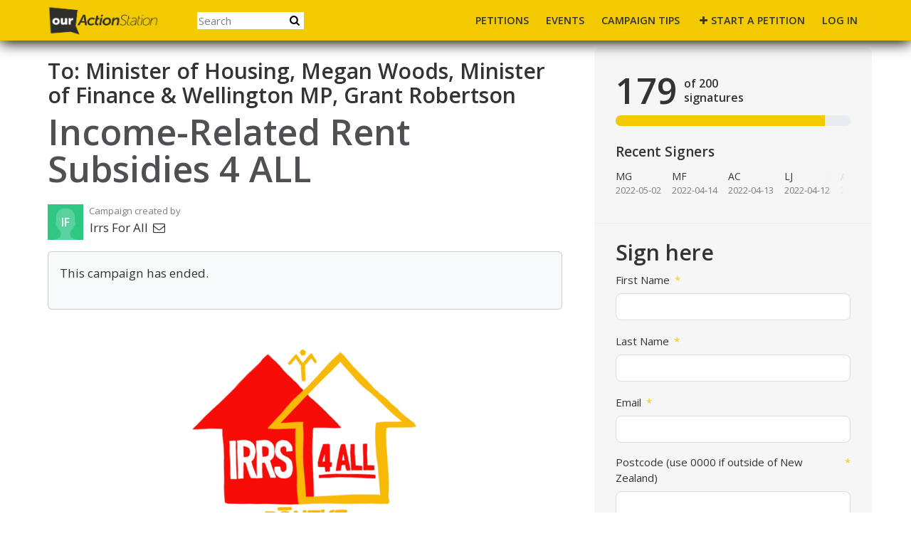

--- FILE ---
content_type: text/html; charset=utf-8
request_url: https://our.actionstation.org.nz/petitions/income-related-rent-subsidies-4-all
body_size: 13372
content:
<!DOCTYPE html>
<html data-default-locale="en" dir="ltr" lang="en" prefix="og: http://ogp.me/ns# fb: http://ogp.me/ns/fb#">
<head>
<meta content="width=device-width, initial-scale=1.0" name="viewport">
<meta charset="utf-8">
<title>
Income-Related Rent Subsidies 4 ALL
|
OurActionStation
</title>
<link rel="icon" type="image/png" href="https://our.actionstation.org.nz/rails/active_storage/blobs/proxy/eyJfcmFpbHMiOnsiZGF0YSI6MTQzMiwicHVyIjoiYmxvYl9pZCJ9fQ==--433530a8f3946e21df74d6dbf455a649e2a5dfcb/favicon.png" />
<link rel="apple-touch-icon" type="image/png" href="https://our.actionstation.org.nz/rails/active_storage/blobs/proxy/eyJfcmFpbHMiOnsiZGF0YSI6MTQzMywicHVyIjoiYmxvYl9pZCJ9fQ==--01f1ff4b49eda530f77249ca659efeee0b1caea9/touch_favicon.png" />

<link as="font" crossorigin="true" href="https://our.actionstation.org.nz/assets/agra/agra-fe58de35ea251c39ece47a9dcc45685214f71d54aa06e9b6b622e5bc0c366d71.woff2" rel="preload" type="font/woff2">
<link rel="preconnect" href="https://fonts.gstatic.com/" crossorigin="true"><link rel="preload" href="//fonts.googleapis.com/css?family=Open+Sans%3Aregular%2Citalic%2C600&amp;subset=latin" as="style"><link rel="stylesheet" href="//fonts.googleapis.com/css?family=Open+Sans%3Aregular%2Citalic%2C600&amp;subset=latin" media="print" data-swap-on-load="true"><noscript><link href="//fonts.googleapis.com/css?family=Open+Sans%3Aregular%2Citalic%2C600&amp;subset=latin" rel="stylesheet" type="text/css"></noscript>
<style type="text/css">.what .trix-content{line-height:28px;margin:0 0 20px}h1,h2{margin-top:0;margin-bottom:.5rem;font-family:Open Sans,sans-serif;font-weight:700;line-height:1.2;color:var(--bs-heading-color)}.d-none{display:none!important}@media screen and (max-width:767px){h1{margin-top:0;padding-top:0;font-size:2.25em;line-height:40px}h2{font-size:1.6em;line-height:26px}}:root{--bs-blue:#0d6efd;--bs-indigo:#6610f2;--bs-purple:#6f42c1;--bs-pink:#d63384;--bs-red:#dc3545;--bs-orange:#fd7e14;--bs-yellow:#ffc107;--bs-green:#198754;--bs-teal:#20c997;--bs-cyan:#0dcaf0;--bs-black:#000;--bs-white:#fff;--bs-gray:#6c757d;--bs-gray-dark:#343a40;--bs-gray-100:#f8f9fa;--bs-gray-200:#e9ecef;--bs-gray-300:#dee2e6;--bs-gray-400:#ced4da;--bs-gray-500:#adb5bd;--bs-gray-600:#6c757d;--bs-gray-700:#495057;--bs-gray-800:#343a40;--bs-gray-900:#212529;--bs-primary:#f3ca00;--bs-secondary:#f3ca00;--bs-success:#198754;--bs-info:#0dcaf0;--bs-warning:#ffc107;--bs-danger:#dc3545;--bs-light:#f8f9fa;--bs-dark:#212529;--bs-primary-dark:#f3ca00;--bs-medium-gray:#e2e2e2;--bs-primary-rgb:243,202,0;--bs-secondary-rgb:243,202,0;--bs-success-rgb:25,135,84;--bs-info-rgb:13,202,240;--bs-warning-rgb:255,193,7;--bs-danger-rgb:220,53,69;--bs-light-rgb:248,249,250;--bs-dark-rgb:33,37,41;--bs-primary-dark-rgb:243,202,0;--bs-medium-gray-rgb:226,226,226;--bs-primary-text-emphasis:#052c65;--bs-secondary-text-emphasis:#2b2f32;--bs-success-text-emphasis:#0a3622;--bs-info-text-emphasis:#055160;--bs-warning-text-emphasis:#664d03;--bs-danger-text-emphasis:#58151c;--bs-light-text-emphasis:#495057;--bs-dark-text-emphasis:#495057;--bs-primary-bg-subtle:#cfe2ff;--bs-secondary-bg-subtle:#e2e3e5;--bs-success-bg-subtle:#d1e7dd;--bs-info-bg-subtle:#cff4fc;--bs-warning-bg-subtle:#fff3cd;--bs-danger-bg-subtle:#f8d7da;--bs-light-bg-subtle:#fcfcfd;--bs-dark-bg-subtle:#ced4da;--bs-primary-border-subtle:#9ec5fe;--bs-secondary-border-subtle:#c4c8cb;--bs-success-border-subtle:#a3cfbb;--bs-info-border-subtle:#9eeaf9;--bs-warning-border-subtle:#ffe69c;--bs-danger-border-subtle:#f1aeb5;--bs-light-border-subtle:#e9ecef;--bs-dark-border-subtle:#adb5bd;--bs-white-rgb:255,255,255;--bs-black-rgb:0,0,0;--bs-font-sans-serif:system-ui,-apple-system,&quot;Segoe UI&quot;,Roboto,&quot;Helvetica Neue&quot;,&quot;Noto Sans&quot;,&quot;Liberation Sans&quot;,Arial,sans-serif,&quot;Apple Color Emoji&quot;,&quot;Segoe UI Emoji&quot;,&quot;Segoe UI Symbol&quot;,&quot;Noto Color Emoji&quot;;--bs-font-monospace:SFMono-Regular,Menlo,Monaco,Consolas,&quot;Liberation Mono&quot;,&quot;Courier New&quot;,monospace;--bs-gradient:linear-gradient(180deg, rgba(255, 255, 255, 0.15), rgba(255, 255, 255, 0));--bs-body-font-family:Open Sans,sans-serif;--bs-body-font-size:1.06rem;--bs-body-font-weight:400;--bs-body-line-height:1.5;--bs-body-color:#333;--bs-body-color-rgb:51,51,51;--bs-body-bg:#fff;--bs-body-bg-rgb:255,255,255;--bs-emphasis-color:#000;--bs-emphasis-color-rgb:0,0,0;--bs-secondary-color:rgba(51, 51, 51, 0.75);--bs-secondary-color-rgb:51,51,51;--bs-secondary-bg:#e9ecef;--bs-secondary-bg-rgb:233,236,239;--bs-tertiary-color:rgba(51, 51, 51, 0.5);--bs-tertiary-color-rgb:51,51,51;--bs-tertiary-bg:#f8f9fa;--bs-tertiary-bg-rgb:248,249,250;--bs-heading-color:#333;--bs-link-color:#f3ca00;--bs-link-color-rgb:243,202,0;--bs-link-decoration:none;--bs-link-hover-color:#c2a200;--bs-link-hover-color-rgb:194,162,0;--bs-code-color:#d63384;--bs-highlight-color:#333;--bs-highlight-bg:#fff3cd;--bs-border-width:1px;--bs-border-style:solid;--bs-border-color:#ddd;--bs-border-color-translucent:rgba(0, 0, 0, 0.175);--bs-border-radius:0.375rem;--bs-border-radius-sm:0.25rem;--bs-border-radius-lg:0.5rem;--bs-border-radius-xl:1rem;--bs-border-radius-xxl:2rem;--bs-border-radius-2xl:var(--bs-border-radius-xxl);--bs-border-radius-pill:50rem;--bs-box-shadow:0 0.5rem 1rem rgba(0, 0, 0, 0.15);--bs-box-shadow-sm:0 0.125rem 0.25rem rgba(0, 0, 0, 0.075);--bs-box-shadow-lg:0 1rem 3rem rgba(0, 0, 0, 0.175);--bs-box-shadow-inset:inset 0 1px 2px rgba(0, 0, 0, 0.075);--bs-focus-ring-width:0.25rem;--bs-focus-ring-opacity:0.25;--bs-focus-ring-color:rgba(13, 110, 253, 0.25);--bs-form-valid-color:#198754;--bs-form-valid-border-color:#198754;--bs-form-invalid-color:#dc3545;--bs-form-invalid-border-color:#dc3545}.alert{--bs-alert-bg:transparent;--bs-alert-padding-x:1rem;--bs-alert-padding-y:1rem;--bs-alert-margin-bottom:1rem;--bs-alert-color:inherit;--bs-alert-border-color:transparent;--bs-alert-border:var(--bs-border-width) solid var(--bs-alert-border-color);--bs-alert-border-radius:var(--bs-border-radius);--bs-alert-link-color:inherit;position:relative;padding:var(--bs-alert-padding-y) var(--bs-alert-padding-x);margin-bottom:var(--bs-alert-margin-bottom);color:var(--bs-alert-color);background-color:var(--bs-alert-bg);border:var(--bs-alert-border);border-radius:var(--bs-alert-border-radius)}.alert-success{--bs-alert-color:var(--bs-success-text-emphasis);--bs-alert-bg:var(--bs-success-bg-subtle);--bs-alert-border-color:var(--bs-success-border-subtle);--bs-alert-link-color:var(--bs-success-text-emphasis)}.alert-danger{--bs-alert-color:var(--bs-danger-text-emphasis);--bs-alert-bg:var(--bs-danger-bg-subtle);--bs-alert-border-color:var(--bs-danger-border-subtle);--bs-alert-link-color:var(--bs-danger-text-emphasis)}.container{--bs-gutter-x:1.5rem;--bs-gutter-y:0;width:100%;padding-right:calc(var(--bs-gutter-x) * .5);padding-left:calc(var(--bs-gutter-x) * .5);margin-right:auto;margin-left:auto}@media (min-width:576px){.container{max-width:540px}}@media (min-width:768px){.container{max-width:720px}}@media (min-width:992px){.container{max-width:960px}}@media (min-width:1200px){.container{max-width:1140px}}:root{--bs-breakpoint-xs:0;--bs-breakpoint-sm:576px;--bs-breakpoint-md:768px;--bs-breakpoint-lg:992px;--bs-breakpoint-xl:1200px;--bs-breakpoint-xxl:1400px}.row{--bs-gutter-x:1.5rem;--bs-gutter-y:0;display:flex;flex-wrap:wrap;margin-top:calc(-1 * var(--bs-gutter-y));margin-right:calc(-.5 * var(--bs-gutter-x));margin-left:calc(-.5 * var(--bs-gutter-x))}.row&gt;*{flex-shrink:0;width:100%;max-width:100%;padding-right:calc(var(--bs-gutter-x) * .5);padding-left:calc(var(--bs-gutter-x) * .5);margin-top:var(--bs-gutter-y)}.col-12{flex:0 0 auto;width:100%}@media (min-width:768px){.col-md-4{flex:0 0 auto;width:33.33333333%}.col-md-8{flex:0 0 auto;width:66.66666667%}[dir=ltr] .offset-md-2{margin-left:16.66666667%}}.nav-link{display:block;padding:var(--bs-nav-link-padding-y) var(--bs-nav-link-padding-x);font-size:var(--bs-nav-link-font-size);font-weight:var(--bs-nav-link-font-weight);color:var(--bs-nav-link-color);background:0 0;border:0}.navbar{--bs-navbar-padding-x:0;--bs-navbar-padding-y:0.5rem;--bs-navbar-color:#333;--bs-navbar-hover-color:#7d7d7d;--bs-navbar-disabled-color:rgba(var(--bs-emphasis-color-rgb), 0.3);--bs-navbar-active-color:#7d7d7d;--bs-navbar-brand-padding-y:0.30125rem;--bs-navbar-brand-margin-end:1rem;--bs-navbar-brand-font-size:1.325rem;--bs-navbar-brand-color:#7d7d7d;--bs-navbar-brand-hover-color:#7d7d7d;--bs-navbar-nav-link-padding-x:0.5rem;--bs-navbar-toggler-padding-y:0.25rem;--bs-navbar-toggler-padding-x:0.75rem;--bs-navbar-toggler-font-size:1.325rem;--bs-navbar-toggler-icon-bg:url(&quot;data:image/svg+xml,%3csvg xmlns=&#39;http://www.w3.org/2000/svg&#39; viewBox=&#39;0 0 30 30&#39;%3e%3cpath stroke=&#39;rgba%2851, 51, 51, 0.75%29&#39; stroke-linecap=&#39;round&#39; stroke-miterlimit=&#39;10&#39; stroke-width=&#39;2&#39; d=&#39;M4 7h22M4 15h22M4 23h22&#39;/%3e%3c/svg%3e&quot;);--bs-navbar-toggler-border-color:#ddd;--bs-navbar-toggler-border-radius:8px;--bs-navbar-toggler-focus-width:0.25rem;position:relative;display:flex;flex-wrap:wrap;align-items:center;justify-content:space-between;padding:var(--bs-navbar-padding-y) var(--bs-navbar-padding-x)}.navbar&gt;.container{display:flex;flex-wrap:inherit;align-items:center;justify-content:space-between}.navbar-brand{padding-top:var(--bs-navbar-brand-padding-y);padding-bottom:var(--bs-navbar-brand-padding-y);font-size:var(--bs-navbar-brand-font-size);color:var(--bs-navbar-brand-color);white-space:nowrap}[dir=ltr] .navbar-brand{margin-right:var(--bs-navbar-brand-margin-end)}.navbar-nav{--bs-nav-link-padding-x:0;--bs-nav-link-padding-y:0.5rem;--bs-nav-link-font-weight: ;--bs-nav-link-color:var(--bs-navbar-color);--bs-nav-link-hover-color:var(--bs-navbar-hover-color);--bs-nav-link-disabled-color:var(--bs-navbar-disabled-color);display:flex;flex-direction:column;margin-bottom:0;list-style:none}[dir=ltr] .navbar-nav{padding-left:0}.navbar-collapse{flex-basis:100%;flex-grow:1;align-items:center}.navbar-toggler{padding:var(--bs-navbar-toggler-padding-y) var(--bs-navbar-toggler-padding-x);font-size:var(--bs-navbar-toggler-font-size);line-height:1;color:var(--bs-navbar-color);background-color:transparent;border:var(--bs-border-width) solid var(--bs-navbar-toggler-border-color);border-radius:var(--bs-navbar-toggler-border-radius)}@media (min-width:768px){.navbar-expand-md{flex-wrap:nowrap;justify-content:flex-start}.navbar-expand-md .navbar-nav{flex-direction:row}.navbar-expand-md .navbar-nav .nav-link{padding-right:var(--bs-navbar-nav-link-padding-x);padding-left:var(--bs-navbar-nav-link-padding-x)}.navbar-expand-md .navbar-collapse{display:flex!important;flex-basis:auto}.navbar-expand-md .navbar-toggler{display:none}}*,::after,::before{box-sizing:border-box}@media (prefers-reduced-motion:no-preference){:root{scroll-behavior:smooth}}body{margin:0;font-family:var(--bs-body-font-family);font-size:var(--bs-body-font-size);font-weight:var(--bs-body-font-weight);line-height:var(--bs-body-line-height);color:var(--bs-body-color);text-align:var(--bs-body-text-align);background-color:var(--bs-body-bg);-webkit-text-size-adjust:100%}h1,h2,h3{margin-top:0;margin-bottom:.5rem;font-family:Open Sans,sans-serif;font-weight:700;line-height:1.2;color:var(--bs-heading-color)}h1{font-size:calc(1.4375rem + 2.25vw)}@media (min-width:1200px){h1{font-size:3.125rem}}h2{font-size:calc(1.3125rem + .75vw)}@media (min-width:1200px){h2{font-size:1.875rem}}h3{font-size:1.1875rem}[dir=ltr] ul{padding-left:2rem}ul{margin-top:0;margin-bottom:1rem}strong{font-weight:bolder}a{color:rgba(var(--bs-link-color-rgb),var(--bs-link-opacity,1));text-decoration:none}img{vertical-align:middle}button{border-radius:0}button,input{margin:0;font-family:inherit;font-size:inherit;line-height:inherit}button{text-transform:none}[type=button],button{-webkit-appearance:button}::-moz-focus-inner{padding:0;border-style:none}::-webkit-datetime-edit-day-field,::-webkit-datetime-edit-fields-wrapper,::-webkit-datetime-edit-hour-field,::-webkit-datetime-edit-minute,::-webkit-datetime-edit-month-field,::-webkit-datetime-edit-text,::-webkit-datetime-edit-year-field{padding:0}::-webkit-inner-spin-button{height:auto}[type=search]{-webkit-appearance:textfield;outline-offset:-2px}::-webkit-search-decoration{-webkit-appearance:none}::-webkit-color-swatch-wrapper{padding:0}::file-selector-button{font:inherit;-webkit-appearance:button}iframe{border:0}.collapse:not(.show){display:none}.d-flex{display:flex!important}.w-100{width:100%!important}.h-100{height:100%!important}.flex-row{flex-direction:row!important}.flex-wrap{flex-wrap:wrap!important}.justify-content-between{justify-content:space-between!important}.align-items-center{align-items:center!important}.mx-0{margin-right:0!important;margin-left:0!important}.my-2{margin-top:.5rem!important;margin-bottom:.5rem!important}.mt-2{margin-top:.5rem!important}.mt-3{margin-top:1rem!important}.mt-4{margin-top:1.5rem!important}[dir=ltr] .me-2{margin-right:.5rem!important}.mb-3{margin-bottom:1rem!important}.mb-4{margin-bottom:1.5rem!important}[dir=ltr] .ms-auto{margin-left:auto!important}.p-0{padding:0!important}.px-0{padding-right:0!important;padding-left:0!important}.py-0{padding-top:0!important;padding-bottom:0!important}[dir=ltr] .text-start{text-align:left!important}[class^=icon-]:before{font-family:agra;font-style:normal;font-weight:400;speak:never;display:inline-block;text-decoration:inherit;width:1em;margin-right:.2em;text-align:center;font-variant:normal;text-transform:none;line-height:1em;margin-left:.2em;-webkit-font-smoothing:antialiased;-moz-osx-font-smoothing:grayscale}.icon-search:before{content:&#39;\e803&#39;}.icon-plus:before{content:&#39;\e804&#39;}.icon-facebook:before{content:&#39;\f09a&#39;}.icon-menu:before{content:&#39;\f0c9&#39;}h1{line-height:52px;color:#505054;text-align:center;padding-top:15px}h2{line-height:34px}h3{font-family:Open Sans,sans-serif;font-weight:700;font-size:19px;line-height:24px;margin-top:50px;margin-bottom:40px}.what .trix-content,.why .trix-content{line-height:28px;margin:0 0 20px}.subtitle{text-align:center}.intro-copy .trix-content{font-size:19px;line-height:26px;color:#757575}body{background-color:#fff}@media (min-width:576px){.container{max-width:unset}}@media (min-width:768px){.d-md-none{display:none!important}.container{max-width:750px}}@media (min-width:992px){.d-lg-block{display:block!important}.align-items-lg-center{align-items:center!important}.container{max-width:970px}}@media (min-width:1200px){.container{max-width:1170px}}:root{--accent-color:#f3ca00;--text-on-accent-color:#000;--secondary-accent-color:#f3ca00;--text-on-secondary-accent-color:#000;--carousel-accent-color:#f3ca00;--carousel-background:url(/assets/bg-stripe-black-30dfde3b2573f9941e0f4add23edb0f96f8c993d44b6d9a211ca286d04d645a0.png);--carousel-background-opacity:0.8;--carousel-control-color:#020211;--carousel-control-hover-color:#898989;--carousel-list-item-desc-box-background-color:#fff;--carousel-list-item-desc-box-background-opacity:1;--carousel-why-color:#000000}.main-content{padding-top:10px;padding-bottom:20px}.main-content&gt;.container{min-height:800px}.centered-image{text-align:center}.centered-image img{max-width:100%;width:auto;max-height:300px}@media screen and (min-width:768px){[dir=ltr] .main-column{padding-right:45px}}@media screen and (max-width:767px){h1{margin-top:0;padding-top:0;font-size:2.25em;line-height:40px}h2{font-size:1.6em;line-height:26px}h3{font-size:1.35em}.sidebar{padding-left:0;padding-right:0}}.skip-main{position:absolute;top:auto;width:1px;height:1px;overflow:hidden;z-index:-999}[dir=ltr] .skip-main{left:auto}.footer a{color:#fff}.footer a:not(:first-child)::before{content:&#39;&#39;;padding:16px}.footer a.social-media-icon{margin:0;color:#fff}.campaign-image-wrapper{position:relative}.navbar{min-height:55px;box-shadow:0 1px 4px rgba(51,51,51,.2);border:1px solid transparent;border-radius:0;margin-bottom:0;background-color:#f3ca00;font-size:.85em;z-index:2}.navbar a.nav-link{font:bold 100% Open Sans,sans-serif;color:#333;text-transform:uppercase;display:inline-block;line-height:28px;text-decoration:none;padding:0 5px}.navbar a.nav-link .subtitle{font-size:.6em;text-transform:none}[dir=ltr] .navbar .logo-container{margin-left:10px}.navbar .logo-container .logo{max-height:55px}.navbar .logo-container.with-theme{display:flex;align-items:center;min-height:55px}.navbar .logo-container.with-theme .logo{height:44px}.navbar .navbar-nav{align-items:center}.navbar .navbar-nav&gt;li&gt;a{position:relative;padding:11px 5px 10px;display:inline-block}[dir=ltr] .navbar .navbar-nav&gt;li&gt;a{margin-left:8px}@media screen and (max-width:767px){.navbar .navbar-content{min-height:55px;width:100%}.navbar .navbar-search{display:inline-block;width:90%;vertical-align:middle;margin:8px 0}.navbar .navbar-search .search-button{top:5px;background:no-repeat;border:none;overflow:hidden;outline:0}.navbar .navbar-search .search-query{display:block;width:100%;height:34px;padding:6px 12px;font-size:14px;line-height:1.42857143;color:#555;background-color:#fff;background-image:none;border:1px solid #ccc;border-radius:4px}[dir=ltr] .navbar .nav-item{margin-right:auto}}@media screen and (max-width:991px){.navbar .logo-container .logo{max-width:180px}}.search-box{position:relative}.search-box .search-button{position:absolute}.navbar-search{width:150px;height:24px;font-size:15px}[dir=ltr] .navbar-search{margin-left:30px}.navbar-search .search-button{background:no-repeat;border:none;overflow:hidden;outline:0;top:0;padding:0;width:26px}[dir=ltr] .navbar-search .search-button{right:0}.navbar-search .search-button i{color:#000}.navbar-search .search-query{width:150px;color:rgba(0,0,0,.5);background-color:#fff;border:none;border-bottom:1px solid rgba(0,0,0,.25)}[dir=ltr] .navbar-search .search-query{float:left;padding-right:15px}a.social-media-icon{text-decoration:none;color:#333;margin:5px}.body-view-show .petition-content{overflow-wrap:break-word}.navbar{box-shadow:#000 0 3px 20px;z-index:30}</style>
<link rel="preload" href="https://our.actionstation.org.nz/styles/222-1727238638-7f0239c99ce21cbeca0996e174ffb6ef5c20d025.css" as="style"><link rel="stylesheet" href="https://our.actionstation.org.nz/styles/222-1727238638-7f0239c99ce21cbeca0996e174ffb6ef5c20d025.css" media="print" data-swap-on-load="true"><noscript><link href="https://our.actionstation.org.nz/styles/222-1727238638-7f0239c99ce21cbeca0996e174ffb6ef5c20d025.css" rel="stylesheet" type="text/css"></noscript>

<script nonce="f4535f5c0b6d9c61dc73c45eda1e81f5">
//<![CDATA[
window.__webpack_public_path__ = '/packs/';
window.Agra = window.Agra || {};
window.Agra.Configuration = {"activeStorageDirectUploadsPath":"/rails/active_storage/direct_uploads","awsRegion":"us-east-1","defaultTimeZone":"Pacific/Auckland","disableAnimations":false,"disablePublicEventCreation":false,"embedly":{"allowedProviders":null,"disabled":false,"privacyMode":false,"placeholderImageUrl":null},"errorReporting":{"rollbar":{"enabled":false},"appsignal":{"enabled":false}},"externalImagesEnabled":true,"geoipHostname":"geoip.controlshift.app","googleFontsApiKey":"AIzaSyDD9MJEarAI8E0vUfg8l4HJwOJD39KLu6E","organisationCountry":"","organisationName":"OurActionStation","organisationPreferredLocale":"en","showTimeMeridian":true,"stubGoogleMaps":false,"tokyoUrlBase":"https://our.actionstation.org.nz","botProtection":{"kind":"recaptcha","siteKey":"6LdlZqoZAAAAAFWQPYH6CuDBz9jz2dQ1JZkLsbFP"},"locationSearchBias":{"boundaryBox":{"max_latitude":null,"min_latitude":null,"max_longitude":null,"min_longitude":null},"center":null,"country":null},"mapTilesProvider":{"kind":"aws_location_service","clientApiToken":"v1.public.[base64].ZWU0ZWIzMTktMWRhNi00Mzg0LTllMzYtNzlmMDU3MjRmYTkx"},"sendTrackingEventsTo":["google_tag_manager"]};

//]]>
</script>
<script src="/packs/js/runtime-10d181cc903ea97de681.js" defer="defer"></script>
<script src="/packs/js/4499-a893bc4b72cc14692feb.js" defer="defer"></script>
<script src="/packs/js/889-6deed705994d05114616.js" defer="defer"></script>
<script src="/packs/js/9741-c425083a3f01812f3f68.js" defer="defer"></script>
<script src="/packs/js/phoenix-efa7d50a82ce7d5a63a9.js" defer="defer"></script>
<link rel="stylesheet" href="https://our.actionstation.org.nz/packs/css/phoenix-8cfed123.css" />
<meta content="424885887711115" property="fb:app_id">
<script src="https://www.google.com/recaptcha/api.js?render=6LdlZqoZAAAAAFWQPYH6CuDBz9jz2dQ1JZkLsbFP" defer="defer"></script>
<meta name="csrf-param" content="authenticity_token" />
<meta name="csrf-token" content="GsT5B4ncY-s64rXOX5AicD7lG-U7TfKNPKz78nLumST5NgOm9mxFq-66oev9MaVWxz97Mh08b3Yz5X7Pas0HCg" />


<script nonce="f4535f5c0b6d9c61dc73c45eda1e81f5">
//<![CDATA[
dataLayer = window.dataLayer || [];
//]]>
</script>
<script nonce="f4535f5c0b6d9c61dc73c45eda1e81f5">
//<![CDATA[
(function(w,d,s,l,i){w[l]=w[l]||[];w[l].push({'gtm.start':
new Date().getTime(),event:'gtm.js'});var f=d.getElementsByTagName(s)[0],
j=d.createElement(s),dl=l!='dataLayer'?'&l='+l:'';j.async=true;j.src=
'https://www.googletagmanager.com/gtm.js?id='+i+dl;f.parentNode.insertBefore(j,f);
window.sendEnhancedConversionData=true;
})(window,document,'script','dataLayer','GTM-W7KGTR4N');

//]]>
</script>


<link href='https://our.actionstation.org.nz/petitions/income-related-rent-subsidies-4-all' rel='canonical'>
<meta content='article' property='og:type'>
<meta content='Income-Related Rent Subsidies 4 ALL' property='og:title'>
<meta content='https://our.actionstation.org.nz/petitions/income-related-rent-subsidies-4-all' property='og:url'>
<meta content='The cost of rent in Wellington is skyrocketing. The impact this is having on those in private rentals is well documented. But for those in housing run by the council, already in difficult circumstances to meet the criteria for a private market placing, the cost of rent is also having a massive impact on tenants who have to pay market rates.



Currently, tenants in Wellington City Council housing are facing immense hardship due to the “percentage of market rate” model. One of our tenants is a...' property='og:description'>
<meta content='https://images.controlshift.app/rails/active_storage/representations/proxy/eyJfcmFpbHMiOnsiZGF0YSI6Mjc4MTAsInB1ciI6ImJsb2JfaWQifX0=--f8a3db3d614ecd03f52ec9900d0ea8fde8e77fe0/eyJfcmFpbHMiOnsiZGF0YSI6eyJmb3JtYXQiOiJqcGciLCJzdHJpcCI6dHJ1ZSwicmVzaXplX3RvX2ZpdCI6WzEwMjQsNTEyXX0sInB1ciI6InZhcmlhdGlvbiJ9fQ==--2cb192ad8affe4eaa156c50800ecc00cefb4d200/RNZ_WELLINGTON_APARTMENTS_1120.jpg' property='og:image'>
<meta content='OurActionStation' property='og:site_name'>
<meta content='https://www.facebook.com/ActionStationNZ' property='article:publisher'>
<meta content='424885887711115' property='fb:app_id'>

<meta content='summary_large_image' name='twitter:card'>
<meta content='' name='twitter:site'>
<meta content='Income-Related Rent Subsidies 4 ALL' name='twitter:title'>
<meta content='The cost of rent in Wellington is skyrocketing. The impact this is having on those in private rentals is well documented. But for those in housing run by the council, already in difficult...' name='twitter:description'>
<meta content='https://images.controlshift.app/rails/active_storage/representations/proxy/eyJfcmFpbHMiOnsiZGF0YSI6Mjc4MTAsInB1ciI6ImJsb2JfaWQifX0=--f8a3db3d614ecd03f52ec9900d0ea8fde8e77fe0/eyJfcmFpbHMiOnsiZGF0YSI6eyJmb3JtYXQiOiJqcGciLCJzdHJpcCI6dHJ1ZSwicmVzaXplX3RvX2ZpdCI6WzEwMjQsNTEyXX0sInB1ciI6InZhcmlhdGlvbiJ9fQ==--2cb192ad8affe4eaa156c50800ecc00cefb4d200/RNZ_WELLINGTON_APARTMENTS_1120.jpg' name='twitter:image'>

<meta content="" name="twitter:image:alt">
<meta class="script-loader" data-script-name="petitionShow">

</head>
<body class="body-view-show " data-bs-no-jquery>
<a class="skip-main" href="#main-content">Skip to main content</a>

<div class="main">
<div class="navbar navbar-light navbar-expand-md py-0" id="header">
<div class="container">
<div class="navbar-content d-flex justify-content-between align-items-center">
<div class="navbar-brand py-0">
<div class="logo-container w-100 mx-0 with-theme">
<a class="nav-link d-flex flex-wrap align-items-center px-0" href="https://our.actionstation.org.nz/" id="header-logo-href">
<div class="me-2">
<img class="logo" alt="OurActionStation" src="https://our.actionstation.org.nz/rails/active_storage/blobs/proxy/eyJfcmFpbHMiOnsiZGF0YSI6MTQzMSwicHVyIjoiYmxvYl9pZCJ9fQ==--9bb5591213d24acd4373b718802c49fa96ac4872/logo.png" />
</div>
<div class="subtitle">

</div>
<div class="logo-mobile"></div>
</a>
</div>

</div>
<button aria-controls="header-nav-action-links" aria-expanded="false" aria-label="Toggle navigation" class="navbar-toggler collapsed" data-bs-target="#header-nav-action-links" data-bs-toggle="collapse" id="header-nav-toggle" type="button">
<i class="icon-menu"></i>
</button>
</div>
<div class="collapse navbar-collapse" id="header-nav-action-links">
<form action="/petitions/search" class="filter search-box search-box-mini navbar-search d-md-none d-lg-block" id="header-search-form" method="GET" role="search">
<input aria-label="Search" class="search-query" name="query" placeholder="Search" type="search">
<button aria-label="Search Submit" class="search-button" id="search-campaign">
<i class="icon-search"></i>
</button>
</form>

<ul class="navbar-nav ms-auto">
<li class='nav-item'>
<a class="nav-link" href="https://our.actionstation.org.nz/categories">PETITIONS</a>
</li>
<li class='nav-item'>
<a class="nav-link" href="https://our.actionstation.org.nz/events">EVENTS</a>
</li>
<li class='nav-item'>
<a class="nav-link" href="https://actionstation.medium.com/hot-tips-for-ouractionstation-campaigners-e6adb503b56a">Campaign tips</a>
</li>

<li class='nav-item'>
<a id="nav-start-petition" class="icon-plus nav-link" href="/petition/start?source=header">Start a Petition</a>
</li>

<li id="login-link" class="nav-item"><a class="login nav-link" id="nav-login" href="/users/sign_in">Log in</a></li>

</ul>
</div>
</div>
</div>



<div class="main-content" id="main-content">
<div class="container">
<div class="row" id="alerts">
<div class="col-md-8 offset-md-2">
<div class="client-side-alerts">
<div class="alert alert-success" role="alert" style="display: none;">
<span></span>
</div>
<div class="alert alert-danger" role="alert" style="display: none;">
<span></span>
</div>
</div>





</div>
</div>
<div class="row">
<div class="col-12 col-md-8 main-column">
<div class="petition-content">
<h2 class="who mt-3">
<span id="petition-who-to">
To:
</span>
Minister of Housing, Megan Woods, Minister of Finance &amp; Wellington MP, Grant Robertson
</h2>

<h1 class="mt-2 p-0 text-start">Income-Related Rent Subsidies 4 ALL</h1>
<div class="d-flex flex-row flex-wrap justify-content-between align-items-lg-center mt-4 mb-3">
<div class="vue-component-loader" data-component-name="campaignCreatorBlock" data-props="{&quot;label&quot;:&quot;Campaign created by&quot;,&quot;campaignerContactable&quot;:true,&quot;creatorDisplayName&quot;:&quot;Irrs For All&quot;,&quot;profileImage&quot;:{&quot;isDefault&quot;:true,&quot;suppressInitials&quot;:false,&quot;url&quot;:&quot;/assets/green_member-a7acafe468949b35ba019bf2c14b83452fa675d76d3874702fc9f1d0f30a481d.png&quot;,&quot;initials&quot;:&quot;IF&quot;},&quot;contactPath&quot;:&quot;/petitions/income-related-rent-subsidies-4-all/contacts&quot;,&quot;dataProcessingConsent&quot;:{&quot;enabled&quot;:false},&quot;currentUser&quot;:null}"><div class="vue-component"></div></div>

</div>
<div class="card bg-light mt10 mb30">
<div class="card-body">
<p>This campaign has ended.</p>
</div>
</div>

<div class="mb-4" id="sign-progress-bar-wrapper"></div>
<div class="campaign-image-wrapper">
<div class='my-2 centered-image uploaded-image'>
<div class='campaign-image'>
<img src="https://images.controlshift.app/rails/active_storage/representations/proxy/eyJfcmFpbHMiOnsiZGF0YSI6MTI0NDMzLCJwdXIiOiJibG9iX2lkIn19--ab5ff62b310125a8113ca41e9d29941095f875b3/eyJfcmFpbHMiOnsiZGF0YSI6eyJmb3JtYXQiOiJwbmciLCJzdHJpcCI6dHJ1ZSwicmVzaXplX3RvX2ZpdCI6WzcyNSwzMDBdfSwicHVyIjoidmFyaWF0aW9uIn19--63a28fffb8010cfb1090d6d81d94ac2da5373ff2/Untitled_design.png" />
</div>
</div>
</div>
<div class="campaign-text embedly">
<div class="intro-copy what"><div class="trix-content">
  The Income Related Rent Subsidy or IRRS must be extended to council housing tenants. Income-related rents cap tenants rent at 25% of their household income, the government subsidises the rest of the rent. <br><br>

Currently tenants in Wellington City Council housing pay 70% of market rent. This does not protect tenants from the volatility of skyrocketing rent, nor does it provide any security about their futures in council housing. <br><br>

This is a tool which will guarantee security for tenants, and allow them to live better lives. It is already available to Community Housing Providers and Kainga Ora tenants - so why not those in council housing, who are sometimes living right next door?
</div>
</div>

<h3 class="why-heading">Why is this important?</h3>
<div class="why"><div class="trix-content">
  The cost of rent in Wellington is skyrocketing. The impact this is having on those in private rentals is well documented. But for those in housing run by the council, already in difficult circumstances to meet the criteria for a private market placing, the cost of rent is also having a massive impact on tenants who have to pay market rates.<br><br>

Currently, tenants in Wellington City Council housing are facing immense hardship due to the “percentage of market rate” model. One of our tenants is a single mother, who spends 86% of her income on rent and struggles to make ends meet after that. Another one of our tenant leaders talks about the panic her and other tenants feel as some of them face homelessness due to the high rent.<br><br>

It does not have to be this way, so tenants are standing up!<br><br>

The tools available to the council are not sufficient to solve the high cost of rent.<br><br>

But one tool not currently accessible by council could solve this problem
</div>
</div>
</div>

</div>
</div>
<div class="col-12 col-md-4 sidebar petition-content p-0">
<div class="vue-component-loader h-100" data-component-name="petitionSign" data-props="{}" data-store-data="{&quot;petition&quot;:{&quot;slug&quot;:&quot;income-related-rent-subsidies-4-all&quot;,&quot;signatureFormHidden&quot;:false,&quot;signersWriteToDecisionMaker&quot;:false,&quot;successful&quot;:false,&quot;progressBarHidden&quot;:false,&quot;sharingAllowed&quot;:true},&quot;sharing&quot;:{&quot;channels&quot;:[{&quot;kind&quot;:&quot;facebook&quot;,&quot;medium&quot;:&quot;facebook&quot;,&quot;mobileOnly&quot;:false,&quot;utmSource&quot;:&quot;facebook&quot;},{&quot;kind&quot;:&quot;email&quot;,&quot;medium&quot;:&quot;email&quot;,&quot;mobileOnly&quot;:false,&quot;utmSource&quot;:&quot;email&quot;},{&quot;kind&quot;:&quot;twitter&quot;,&quot;medium&quot;:&quot;twitter&quot;,&quot;mobileOnly&quot;:false,&quot;utmSource&quot;:&quot;twitter&quot;},{&quot;kind&quot;:&quot;whatsapp&quot;,&quot;medium&quot;:&quot;whatsapp&quot;,&quot;mobileOnly&quot;:true,&quot;utmSource&quot;:&quot;whatsapp&quot;},{&quot;kind&quot;:&quot;facebook_messenger&quot;,&quot;medium&quot;:&quot;messenger&quot;,&quot;mobileOnly&quot;:true,&quot;utmSource&quot;:&quot;messenger&quot;,&quot;appId&quot;:&quot;424885887711115&quot;},{&quot;kind&quot;:&quot;bluesky&quot;,&quot;medium&quot;:&quot;bluesky&quot;,&quot;mobileOnly&quot;:false,&quot;utmSource&quot;:&quot;bluesky&quot;}],&quot;rawlink&quot;:{&quot;url&quot;:&quot;https://our.actionstation.org.nz/petitions/income-related-rent-subsidies-4-all?source=rawlink\u0026utm_source=rawlink&quot;,&quot;shareClicksPath&quot;:&quot;/petitions/income-related-rent-subsidies-4-all/share_clicks&quot;,&quot;entityType&quot;:&quot;Petition&quot;,&quot;entitySlug&quot;:&quot;income-related-rent-subsidies-4-all&quot;},&quot;facebook&quot;:{&quot;slug&quot;:&quot;income-related-rent-subsidies-4-all&quot;,&quot;share_clicks_path&quot;:&quot;/petitions/income-related-rent-subsidies-4-all/share_clicks?medium=facebook&quot;,&quot;share_click_token&quot;:null,&quot;entity_type&quot;:&quot;Petition&quot;,&quot;entity_slug&quot;:&quot;income-related-rent-subsidies-4-all&quot;,&quot;href&quot;:&quot;https://www.facebook.com/sharer/sharer.php?u=https%3A%2F%2Four.actionstation.org.nz%2Fpetitions%2Fincome-related-rent-subsidies-4-all%3Fsource%3Dfacebook%26time%3D1718396269%26utm_source%3Dfacebook&quot;},&quot;email&quot;:{&quot;slug&quot;:&quot;income-related-rent-subsidies-4-all&quot;,&quot;share_clicks_path&quot;:&quot;/petitions/income-related-rent-subsidies-4-all/share_clicks?medium=email&quot;,&quot;share_click_token&quot;:null,&quot;entity_type&quot;:&quot;Petition&quot;,&quot;entity_slug&quot;:&quot;income-related-rent-subsidies-4-all&quot;,&quot;href&quot;:&quot;https://our.actionstation.org.nz/petitions/income-related-rent-subsidies-4-all&quot;,&quot;email_share_data_href&quot;:&quot;/petitions/income-related-rent-subsidies-4-all/share_emails/new&quot;},&quot;twitter&quot;:{&quot;slug&quot;:&quot;income-related-rent-subsidies-4-all&quot;,&quot;share_clicks_path&quot;:&quot;/petitions/income-related-rent-subsidies-4-all/share_clicks?medium=twitter&quot;,&quot;share_click_token&quot;:null,&quot;entity_type&quot;:&quot;Petition&quot;,&quot;entity_slug&quot;:&quot;income-related-rent-subsidies-4-all&quot;,&quot;href&quot;:&quot;https://twitter.com/intent/tweet?url=https%3A%2F%2Four.actionstation.org.nz%2Fpetitions%2Fincome-related-rent-subsidies-4-all%3Fsource%3Dtwitter%26utm_source%3Dtwitter\u0026text=I%20just%20signed%20-%20will%20you%20join%20me%3F\u0026lang=en&quot;},&quot;whatsapp&quot;:{&quot;slug&quot;:&quot;income-related-rent-subsidies-4-all&quot;,&quot;share_clicks_path&quot;:&quot;/petitions/income-related-rent-subsidies-4-all/share_clicks?medium=whatsapp&quot;,&quot;share_click_token&quot;:null,&quot;entity_type&quot;:&quot;Petition&quot;,&quot;entity_slug&quot;:&quot;income-related-rent-subsidies-4-all&quot;,&quot;href&quot;:&quot;https://api.whatsapp.com/send?text=I%27ve%20just%20signed%20this%20petition.%20Can%20you%20sign%20it%20too%3F%20https%3A%2F%2Four.actionstation.org.nz%2Fpetitions%2Fincome-related-rent-subsidies-4-all%3Fsource%3Dwhatsapp%26utm_source%3Dwhatsapp&quot;},&quot;facebookMessenger&quot;:{&quot;slug&quot;:&quot;income-related-rent-subsidies-4-all&quot;,&quot;share_clicks_path&quot;:&quot;/petitions/income-related-rent-subsidies-4-all/share_clicks?medium=messenger&quot;,&quot;share_click_token&quot;:null,&quot;entity_type&quot;:&quot;Petition&quot;,&quot;entity_slug&quot;:&quot;income-related-rent-subsidies-4-all&quot;,&quot;href&quot;:&quot;fb-messenger://share?link=https%3A%2F%2Four.actionstation.org.nz%2Fpetitions%2Fincome-related-rent-subsidies-4-all%3Fsource%3Dmessenger%26utm_source%3Dmessenger\u0026app_id=424885887711115&quot;},&quot;bluesky&quot;:{&quot;slug&quot;:&quot;income-related-rent-subsidies-4-all&quot;,&quot;share_clicks_path&quot;:&quot;/petitions/income-related-rent-subsidies-4-all/share_clicks?medium=bluesky&quot;,&quot;share_click_token&quot;:null,&quot;entity_type&quot;:&quot;Petition&quot;,&quot;entity_slug&quot;:&quot;income-related-rent-subsidies-4-all&quot;,&quot;share_text&quot;:&quot;This cause is close to my heart - please sign:&quot;,&quot;share_url&quot;:&quot;https://our.actionstation.org.nz/petitions/income-related-rent-subsidies-4-all?source=bluesky\u0026utm_source=bluesky&quot;},&quot;web_share_api&quot;:{&quot;slug&quot;:&quot;income-related-rent-subsidies-4-all&quot;,&quot;share_clicks_path&quot;:&quot;/petitions/income-related-rent-subsidies-4-all/share_clicks?medium=web_share_api&quot;,&quot;share_click_token&quot;:null,&quot;entity_type&quot;:&quot;Petition&quot;,&quot;entity_slug&quot;:&quot;income-related-rent-subsidies-4-all&quot;,&quot;button_label&quot;:&quot;Share Anywhere&quot;,&quot;share_text&quot;:&quot;I just signed - will you join me?&quot;,&quot;share_url&quot;:&quot;https://our.actionstation.org.nz/petitions/income-related-rent-subsidies-4-all?source=web_share_api\u0026utm_source=web_share_api&quot;}},&quot;signTitle&quot;:&quot;Sign here&quot;,&quot;createActionUrl&quot;:&quot;/petitions/income-related-rent-subsidies-4-all/signatures&quot;,&quot;oneClickFromContext&quot;:false,&quot;action&quot;:{&quot;email&quot;:null,&quot;country&quot;:null,&quot;firstName&quot;:null,&quot;lastName&quot;:null,&quot;phoneNumber&quot;:null,&quot;postcode&quot;:null,&quot;additionalFields&quot;:{}},&quot;tryOneClickFromCrm&quot;:false,&quot;globalSubscriptionCheck&quot;:{&quot;enabled&quot;:false},&quot;fields&quot;:[{&quot;name&quot;:&quot;firstName&quot;,&quot;label&quot;:&quot;First Name&quot;,&quot;suppressForOneClick&quot;:true,&quot;validations&quot;:{&quot;required&quot;:true,&quot;maxLength&quot;:50}},{&quot;name&quot;:&quot;lastName&quot;,&quot;label&quot;:&quot;Last Name&quot;,&quot;suppressForOneClick&quot;:true,&quot;validations&quot;:{&quot;required&quot;:true,&quot;maxLength&quot;:50}},{&quot;name&quot;:&quot;email&quot;,&quot;label&quot;:&quot;Email&quot;,&quot;suppressForOneClick&quot;:true,&quot;validations&quot;:{&quot;required&quot;:true,&quot;maxLength&quot;:254}},{&quot;name&quot;:&quot;postcode&quot;,&quot;label&quot;:&quot;Postcode (use 0000 if outside of New Zealand)&quot;,&quot;suppressForOneClick&quot;:true,&quot;validations&quot;:{&quot;required&quot;:true,&quot;maxLength&quot;:15}},{&quot;kind&quot;:&quot;boolean&quot;,&quot;conditionalOn&quot;:null,&quot;conditionalOnValue&quot;:null,&quot;disclaimer&quot;:null,&quot;hideIfSetFromCrm&quot;:null,&quot;label&quot;:&quot;I am happy for the IRRS team to contact me with other ways I can support this campaign&quot;,&quot;validations&quot;:{},&quot;name&quot;:&quot;contact&quot;,&quot;initialValue&quot;:false,&quot;isAdditionalField&quot;:true,&quot;suppressForOneClick&quot;:false},{&quot;name&quot;:&quot;phoneNumber&quot;,&quot;label&quot;:&quot;Phone Number&quot;,&quot;suppressForOneClick&quot;:true,&quot;validations&quot;:{&quot;minLength&quot;:4,&quot;maxLength&quot;:30,&quot;allowBlank&quot;:true}},{&quot;name&quot;:&quot;joinOrganisation&quot;,&quot;label&quot;:&quot;Keep me up to date with this campaign and send me invitations to get involved in other campaigns hosted by ActionStation Aotearoa (you can unsubscribe at any time)&quot;,&quot;data&quot;:{&quot;modality&quot;:&quot;checkbox&quot;,&quot;id&quot;:1898,&quot;preChecked&quot;:true},&quot;suppressForOneClick&quot;:false,&quot;validations&quot;:{}}],&quot;disclaimerContent&quot;:{&quot;afterSubmit&quot;:&quot;Your personal information will be kept private and held securely. By submitting information you are agreeing to the use of cookies.\u0026nbsp;\u003ca href=\&quot;http://www.actionstation.org.nz/privacy_policy\&quot; rel=\&quot;noopener\&quot; target=\&quot;_blank\&quot;\u003e\u003cspan\u003e Privacy policy\u003c/span\u003e\u003c/a\u003e&quot;},&quot;extraParams&quot;:{&quot;after_action&quot;:null,&quot;one_click_suppressed&quot;:false,&quot;referring_share_click_id&quot;:null,&quot;bucket&quot;:null,&quot;external_action_id&quot;:null,&quot;source&quot;:null,&quot;utm_campaign&quot;:null,&quot;utm_content&quot;:null,&quot;utm_medium&quot;:null,&quot;utm_source&quot;:null,&quot;utm_term&quot;:null,&quot;fill_from_context&quot;:false,&quot;fill_from_crm&quot;:false},&quot;showUnconfirmedSignaturesDisclaimer&quot;:false,&quot;progress&quot;:{&quot;progressPercentage&quot;:89,&quot;currentSignaturesCount&quot;:179,&quot;currentSignaturesGoal&quot;:200},&quot;recentActionsDisplayType&quot;:&quot;scroll&quot;,&quot;recentActions&quot;:[{&quot;name&quot;:&quot;AS&quot;,&quot;createdAt&quot;:&quot;2025-12-12T14:01:43+13:00&quot;},{&quot;name&quot;:&quot;MR&quot;,&quot;createdAt&quot;:&quot;2025-02-18T16:45:43+13:00&quot;},{&quot;name&quot;:&quot;OF&quot;,&quot;createdAt&quot;:&quot;2024-11-19T15:09:28+13:00&quot;},{&quot;name&quot;:&quot;EB&quot;,&quot;createdAt&quot;:&quot;2023-05-25T20:06:55+12:00&quot;},{&quot;name&quot;:&quot;RR&quot;,&quot;createdAt&quot;:&quot;2022-08-25T08:52:49+12:00&quot;},{&quot;name&quot;:&quot;MG&quot;,&quot;createdAt&quot;:&quot;2022-05-02T13:37:29+12:00&quot;},{&quot;name&quot;:&quot;MF&quot;,&quot;createdAt&quot;:&quot;2022-04-14T14:43:12+12:00&quot;},{&quot;name&quot;:&quot;AC&quot;,&quot;createdAt&quot;:&quot;2022-04-13T11:18:03+12:00&quot;},{&quot;name&quot;:&quot;LJ&quot;,&quot;createdAt&quot;:&quot;2022-04-12T20:41:32+12:00&quot;},{&quot;name&quot;:&quot;AM&quot;,&quot;createdAt&quot;:&quot;2022-04-11T23:26:18+12:00&quot;}]}"><div class="vue-component h-100"></div></div>
</div>
</div>
<div class="row">
<div class="col-12 col-md-8 main-column petition-content">
<div class="row mt-4">
<div class="col-12">
<div class="petition-map full-width-map">
<div class="map">
<img alt="Wellington, New Zealand" src="https://static.controlshift.app/locations/static_maps/11109/11109-static-map.png?1689188187" />
</div>
</div>
<p class="small-text text-center">Maps &copy; Stamen; Data &copy; OSM and contributors, ODbL</p>
</div>
</div>
<div class="mt-5">
<div class="vue-component-loader" data-component-name="socialShareBox" data-props="{&quot;sharing&quot;:{&quot;channels&quot;:[{&quot;kind&quot;:&quot;facebook&quot;,&quot;medium&quot;:&quot;facebook&quot;,&quot;mobileOnly&quot;:false,&quot;utmSource&quot;:&quot;facebook&quot;},{&quot;kind&quot;:&quot;email&quot;,&quot;medium&quot;:&quot;email&quot;,&quot;mobileOnly&quot;:false,&quot;utmSource&quot;:&quot;email&quot;},{&quot;kind&quot;:&quot;twitter&quot;,&quot;medium&quot;:&quot;twitter&quot;,&quot;mobileOnly&quot;:false,&quot;utmSource&quot;:&quot;twitter&quot;},{&quot;kind&quot;:&quot;whatsapp&quot;,&quot;medium&quot;:&quot;whatsapp&quot;,&quot;mobileOnly&quot;:true,&quot;utmSource&quot;:&quot;whatsapp&quot;},{&quot;kind&quot;:&quot;facebook_messenger&quot;,&quot;medium&quot;:&quot;messenger&quot;,&quot;mobileOnly&quot;:true,&quot;utmSource&quot;:&quot;messenger&quot;,&quot;appId&quot;:&quot;424885887711115&quot;},{&quot;kind&quot;:&quot;bluesky&quot;,&quot;medium&quot;:&quot;bluesky&quot;,&quot;mobileOnly&quot;:false,&quot;utmSource&quot;:&quot;bluesky&quot;}],&quot;rawlink&quot;:{&quot;url&quot;:&quot;https://our.actionstation.org.nz/petitions/income-related-rent-subsidies-4-all?source=rawlink\u0026utm_source=rawlink&quot;,&quot;shareClicksPath&quot;:&quot;/petitions/income-related-rent-subsidies-4-all/share_clicks&quot;,&quot;entityType&quot;:&quot;Petition&quot;,&quot;entitySlug&quot;:&quot;income-related-rent-subsidies-4-all&quot;},&quot;facebook&quot;:{&quot;slug&quot;:&quot;income-related-rent-subsidies-4-all&quot;,&quot;share_clicks_path&quot;:&quot;/petitions/income-related-rent-subsidies-4-all/share_clicks?medium=facebook&quot;,&quot;share_click_token&quot;:null,&quot;entity_type&quot;:&quot;Petition&quot;,&quot;entity_slug&quot;:&quot;income-related-rent-subsidies-4-all&quot;,&quot;href&quot;:&quot;https://www.facebook.com/sharer/sharer.php?u=https%3A%2F%2Four.actionstation.org.nz%2Fpetitions%2Fincome-related-rent-subsidies-4-all%3Fsource%3Dfacebook%26time%3D1718396269%26utm_source%3Dfacebook&quot;},&quot;email&quot;:{&quot;slug&quot;:&quot;income-related-rent-subsidies-4-all&quot;,&quot;share_clicks_path&quot;:&quot;/petitions/income-related-rent-subsidies-4-all/share_clicks?medium=email&quot;,&quot;share_click_token&quot;:null,&quot;entity_type&quot;:&quot;Petition&quot;,&quot;entity_slug&quot;:&quot;income-related-rent-subsidies-4-all&quot;,&quot;href&quot;:&quot;https://our.actionstation.org.nz/petitions/income-related-rent-subsidies-4-all&quot;,&quot;email_share_data_href&quot;:&quot;/petitions/income-related-rent-subsidies-4-all/share_emails/new&quot;},&quot;twitter&quot;:{&quot;slug&quot;:&quot;income-related-rent-subsidies-4-all&quot;,&quot;share_clicks_path&quot;:&quot;/petitions/income-related-rent-subsidies-4-all/share_clicks?medium=twitter&quot;,&quot;share_click_token&quot;:null,&quot;entity_type&quot;:&quot;Petition&quot;,&quot;entity_slug&quot;:&quot;income-related-rent-subsidies-4-all&quot;,&quot;href&quot;:&quot;https://twitter.com/intent/tweet?url=https%3A%2F%2Four.actionstation.org.nz%2Fpetitions%2Fincome-related-rent-subsidies-4-all%3Fsource%3Dtwitter%26utm_source%3Dtwitter\u0026text=I%20just%20signed%20-%20will%20you%20join%20me%3F\u0026lang=en&quot;},&quot;whatsapp&quot;:{&quot;slug&quot;:&quot;income-related-rent-subsidies-4-all&quot;,&quot;share_clicks_path&quot;:&quot;/petitions/income-related-rent-subsidies-4-all/share_clicks?medium=whatsapp&quot;,&quot;share_click_token&quot;:null,&quot;entity_type&quot;:&quot;Petition&quot;,&quot;entity_slug&quot;:&quot;income-related-rent-subsidies-4-all&quot;,&quot;href&quot;:&quot;https://api.whatsapp.com/send?text=I%27ve%20just%20signed%20this%20petition.%20Can%20you%20sign%20it%20too%3F%20https%3A%2F%2Four.actionstation.org.nz%2Fpetitions%2Fincome-related-rent-subsidies-4-all%3Fsource%3Dwhatsapp%26utm_source%3Dwhatsapp&quot;},&quot;facebookMessenger&quot;:{&quot;slug&quot;:&quot;income-related-rent-subsidies-4-all&quot;,&quot;share_clicks_path&quot;:&quot;/petitions/income-related-rent-subsidies-4-all/share_clicks?medium=messenger&quot;,&quot;share_click_token&quot;:null,&quot;entity_type&quot;:&quot;Petition&quot;,&quot;entity_slug&quot;:&quot;income-related-rent-subsidies-4-all&quot;,&quot;href&quot;:&quot;fb-messenger://share?link=https%3A%2F%2Four.actionstation.org.nz%2Fpetitions%2Fincome-related-rent-subsidies-4-all%3Fsource%3Dmessenger%26utm_source%3Dmessenger\u0026app_id=424885887711115&quot;},&quot;bluesky&quot;:{&quot;slug&quot;:&quot;income-related-rent-subsidies-4-all&quot;,&quot;share_clicks_path&quot;:&quot;/petitions/income-related-rent-subsidies-4-all/share_clicks?medium=bluesky&quot;,&quot;share_click_token&quot;:null,&quot;entity_type&quot;:&quot;Petition&quot;,&quot;entity_slug&quot;:&quot;income-related-rent-subsidies-4-all&quot;,&quot;share_text&quot;:&quot;This cause is close to my heart - please sign:&quot;,&quot;share_url&quot;:&quot;https://our.actionstation.org.nz/petitions/income-related-rent-subsidies-4-all?source=bluesky\u0026utm_source=bluesky&quot;},&quot;web_share_api&quot;:{&quot;slug&quot;:&quot;income-related-rent-subsidies-4-all&quot;,&quot;share_clicks_path&quot;:&quot;/petitions/income-related-rent-subsidies-4-all/share_clicks?medium=web_share_api&quot;,&quot;share_click_token&quot;:null,&quot;entity_type&quot;:&quot;Petition&quot;,&quot;entity_slug&quot;:&quot;income-related-rent-subsidies-4-all&quot;,&quot;button_label&quot;:&quot;Share Anywhere&quot;,&quot;share_text&quot;:&quot;I just signed - will you join me?&quot;,&quot;share_url&quot;:&quot;https://our.actionstation.org.nz/petitions/income-related-rent-subsidies-4-all?source=web_share_api\u0026utm_source=web_share_api&quot;}}}"><div class="vue-component"></div></div>
</div>
<div class="mt-5" id="petition-categories-section">
<div class="row">
</div>
</div>


<div class="row mt-5">
<div class="col-12">
<div class="vue-component-loader" data-component-name="petitionFlag" data-props="{&quot;canEditEmail&quot;:true,&quot;captchaAction&quot;:&quot;petition_flag_create&quot;,&quot;flagCreationDescriptionContent&quot;:&quot;Please use this form to report any inappropriate content or violations of our guidelines on the \u003cstrong\u003e\&quot;Income-Related Rent Subsidies 4 ALL\&quot;\u003c/strong\u003e petition.\n&quot;,&quot;flagCreationUrl&quot;:&quot;/petitions/income-related-rent-subsidies-4-all/flags&quot;,&quot;memberEmail&quot;:null,&quot;useCustomUrlForFlagging&quot;:false}"><div class="vue-component"></div></div>
</div>
</div>
<div class="comments-container">
<div class="vue-component-loader" data-component-name="petitionCommentsList" data-props="{&quot;initialComments&quot;:[],&quot;moreComments&quot;:false,&quot;page&quot;:1,&quot;petitionSlug&quot;:&quot;income-related-rent-subsidies-4-all&quot;}"><div class="vue-component"></div></div>

</div>
<div class="timeline-container clear mt50" data-manage-petition="false">
<div class="timeline" id="timeline">
<h2>Updates</h2>
<div class="cards-chain mt30">
<div class="timeline_post card " id="timeline_post_240364"><div class='card-body single-post system'>
<div class='post-header d-flex'>
<i class="icon-circle"></i>
<div class='d-flex w-100 justify-content-between align-items-center'>
<span class='small-text'>
<abbr class='timeago' datetime='2021-11-11T23:04:14Z'>
2021-11-12 12:04:14 +1300
</abbr>
</span>
</div>
</div>
<div class='post-text embedly word-wrap mt5'>
<p>100 signatures reached</p>
</div>
</div>
</div><div class="timeline_post card " id="timeline_post_238570"><div class='card-body single-post system'>
<div class='post-header d-flex'>
<i class="icon-circle"></i>
<div class='d-flex w-100 justify-content-between align-items-center'>
<span class='small-text'>
<abbr class='timeago' datetime='2021-10-17T23:58:47Z'>
2021-10-18 12:58:47 +1300
</abbr>
</span>
</div>
</div>
<div class='post-text embedly word-wrap mt5'>
<p>50 signatures reached</p>
</div>
</div>
</div><div class="timeline_post card " id="timeline_post_238531"><div class='card-body single-post system'>
<div class='post-header d-flex'>
<i class="icon-circle"></i>
<div class='d-flex w-100 justify-content-between align-items-center'>
<span class='small-text'>
<abbr class='timeago' datetime='2021-10-16T23:34:30Z'>
2021-10-17 12:34:30 +1300
</abbr>
</span>
</div>
</div>
<div class='post-text embedly word-wrap mt5'>
<p>25 signatures reached</p>
</div>
</div>
</div><div class="timeline_post card " id="timeline_post_238526"><div class='card-body single-post system'>
<div class='post-header d-flex'>
<i class="icon-circle"></i>
<div class='d-flex w-100 justify-content-between align-items-center'>
<span class='small-text'>
<abbr class='timeago' datetime='2021-10-16T20:40:49Z'>
2021-10-17 09:40:49 +1300
</abbr>
</span>
</div>
</div>
<div class='post-text embedly word-wrap mt5'>
<p>10 signatures reached</p>
</div>
</div>
</div>

</div>
</div>
</div>


</div>
</div>

</div>
</div>
</div>
<div class='footer' id='footer'>
<div class='container d-flex flex-column flex-md-row justify-content-md-between pb-2'>
<div class='locale-form-wrapper order-1 order-md-0'>

</div>
<div class='logo-footer'></div>
<div class='footer-links'>
<div class='d-none d-md-flex flex-wrap'>
<a class="footer-link" href="/tos">Terms &amp; Conditions</a>
<a class="footer-link" href="/privacy_policy">Privacy</a>
<a class="footer-link" href="/about_us">About Us</a>
<a class="footer-link" href="/media">Media</a>
<a class="follow facebook social-media-icon" title="Facebook" href="https://www.facebook.com/ActionStationNZ"><i class="icon-facebook"></i></a>




</div>
<div class='d-flex d-md-none flex-wrap'>
<a class="footer-link" href="http://www.actionstation.org.nz/privacy_policy">Privacy</a>
<a class="follow facebook social-media-icon" title="Facebook" href="https://www.facebook.com/ActionStationNZ"><i class="icon-facebook"></i></a>




</div>
</div>
</div>
</div>


<div class="vue-component-loader" data-component-name="ajaxErrorToast" data-props="{&quot;messageForNonOkHttpStatus&quot;:&quot;An error occurred. Please try again or contact OurActionStation for assistance.&quot;}"><div class="vue-component"></div></div>
<!-- Google Tag Manager (noscript) -->
<noscript>
<iframe height='0' src='https://www.googletagmanager.com/ns.html?id=GTM-W7KGTR4N' style='display:none;visibility:hidden' width='0'></iframe>
</noscript>
<!-- End Google Tag Manager (noscript) -->

<div data-events="[]" id="queued-tracking-events"></div>
<div class="script-loader" data-script-name="queuedTrackingEvents"></div>


<script>(function(){function c(){var b=a.contentDocument||a.contentWindow.document;if(b){var d=b.createElement('script');d.innerHTML="window.__CF$cv$params={r:'9bf5dcc95cc01134-ORD',t:'MTc2ODY1MzAxMQ=='};var a=document.createElement('script');a.src='/cdn-cgi/challenge-platform/scripts/jsd/main.js';document.getElementsByTagName('head')[0].appendChild(a);";b.getElementsByTagName('head')[0].appendChild(d)}}if(document.body){var a=document.createElement('iframe');a.height=1;a.width=1;a.style.position='absolute';a.style.top=0;a.style.left=0;a.style.border='none';a.style.visibility='hidden';document.body.appendChild(a);if('loading'!==document.readyState)c();else if(window.addEventListener)document.addEventListener('DOMContentLoaded',c);else{var e=document.onreadystatechange||function(){};document.onreadystatechange=function(b){e(b);'loading'!==document.readyState&&(document.onreadystatechange=e,c())}}}})();</script><script defer src="https://static.cloudflareinsights.com/beacon.min.js/vcd15cbe7772f49c399c6a5babf22c1241717689176015" integrity="sha512-ZpsOmlRQV6y907TI0dKBHq9Md29nnaEIPlkf84rnaERnq6zvWvPUqr2ft8M1aS28oN72PdrCzSjY4U6VaAw1EQ==" data-cf-beacon='{"version":"2024.11.0","token":"4ecb299852da45d698fc1b37777eb6c5","server_timing":{"name":{"cfCacheStatus":true,"cfEdge":true,"cfExtPri":true,"cfL4":true,"cfOrigin":true,"cfSpeedBrain":true},"location_startswith":null}}' crossorigin="anonymous"></script>
<script defer src="https://static.cloudflareinsights.com/beacon.min.js/vcd15cbe7772f49c399c6a5babf22c1241717689176015" integrity="sha512-ZpsOmlRQV6y907TI0dKBHq9Md29nnaEIPlkf84rnaERnq6zvWvPUqr2ft8M1aS28oN72PdrCzSjY4U6VaAw1EQ==" data-cf-beacon='{"version":"2024.11.0","token":"6eb62294f52f41838abc1236218cd708","server_timing":{"name":{"cfCacheStatus":true,"cfEdge":true,"cfExtPri":true,"cfL4":true,"cfOrigin":true,"cfSpeedBrain":true},"location_startswith":null}}' crossorigin="anonymous"></script>
</body>
</html>


--- FILE ---
content_type: text/html; charset=utf-8
request_url: https://www.google.com/recaptcha/api2/anchor?ar=1&k=6LdlZqoZAAAAAFWQPYH6CuDBz9jz2dQ1JZkLsbFP&co=aHR0cHM6Ly9vdXIuYWN0aW9uc3RhdGlvbi5vcmcubno6NDQz&hl=en&v=PoyoqOPhxBO7pBk68S4YbpHZ&size=invisible&anchor-ms=20000&execute-ms=30000&cb=orkq2mb6ylgk
body_size: 48611
content:
<!DOCTYPE HTML><html dir="ltr" lang="en"><head><meta http-equiv="Content-Type" content="text/html; charset=UTF-8">
<meta http-equiv="X-UA-Compatible" content="IE=edge">
<title>reCAPTCHA</title>
<style type="text/css">
/* cyrillic-ext */
@font-face {
  font-family: 'Roboto';
  font-style: normal;
  font-weight: 400;
  font-stretch: 100%;
  src: url(//fonts.gstatic.com/s/roboto/v48/KFO7CnqEu92Fr1ME7kSn66aGLdTylUAMa3GUBHMdazTgWw.woff2) format('woff2');
  unicode-range: U+0460-052F, U+1C80-1C8A, U+20B4, U+2DE0-2DFF, U+A640-A69F, U+FE2E-FE2F;
}
/* cyrillic */
@font-face {
  font-family: 'Roboto';
  font-style: normal;
  font-weight: 400;
  font-stretch: 100%;
  src: url(//fonts.gstatic.com/s/roboto/v48/KFO7CnqEu92Fr1ME7kSn66aGLdTylUAMa3iUBHMdazTgWw.woff2) format('woff2');
  unicode-range: U+0301, U+0400-045F, U+0490-0491, U+04B0-04B1, U+2116;
}
/* greek-ext */
@font-face {
  font-family: 'Roboto';
  font-style: normal;
  font-weight: 400;
  font-stretch: 100%;
  src: url(//fonts.gstatic.com/s/roboto/v48/KFO7CnqEu92Fr1ME7kSn66aGLdTylUAMa3CUBHMdazTgWw.woff2) format('woff2');
  unicode-range: U+1F00-1FFF;
}
/* greek */
@font-face {
  font-family: 'Roboto';
  font-style: normal;
  font-weight: 400;
  font-stretch: 100%;
  src: url(//fonts.gstatic.com/s/roboto/v48/KFO7CnqEu92Fr1ME7kSn66aGLdTylUAMa3-UBHMdazTgWw.woff2) format('woff2');
  unicode-range: U+0370-0377, U+037A-037F, U+0384-038A, U+038C, U+038E-03A1, U+03A3-03FF;
}
/* math */
@font-face {
  font-family: 'Roboto';
  font-style: normal;
  font-weight: 400;
  font-stretch: 100%;
  src: url(//fonts.gstatic.com/s/roboto/v48/KFO7CnqEu92Fr1ME7kSn66aGLdTylUAMawCUBHMdazTgWw.woff2) format('woff2');
  unicode-range: U+0302-0303, U+0305, U+0307-0308, U+0310, U+0312, U+0315, U+031A, U+0326-0327, U+032C, U+032F-0330, U+0332-0333, U+0338, U+033A, U+0346, U+034D, U+0391-03A1, U+03A3-03A9, U+03B1-03C9, U+03D1, U+03D5-03D6, U+03F0-03F1, U+03F4-03F5, U+2016-2017, U+2034-2038, U+203C, U+2040, U+2043, U+2047, U+2050, U+2057, U+205F, U+2070-2071, U+2074-208E, U+2090-209C, U+20D0-20DC, U+20E1, U+20E5-20EF, U+2100-2112, U+2114-2115, U+2117-2121, U+2123-214F, U+2190, U+2192, U+2194-21AE, U+21B0-21E5, U+21F1-21F2, U+21F4-2211, U+2213-2214, U+2216-22FF, U+2308-230B, U+2310, U+2319, U+231C-2321, U+2336-237A, U+237C, U+2395, U+239B-23B7, U+23D0, U+23DC-23E1, U+2474-2475, U+25AF, U+25B3, U+25B7, U+25BD, U+25C1, U+25CA, U+25CC, U+25FB, U+266D-266F, U+27C0-27FF, U+2900-2AFF, U+2B0E-2B11, U+2B30-2B4C, U+2BFE, U+3030, U+FF5B, U+FF5D, U+1D400-1D7FF, U+1EE00-1EEFF;
}
/* symbols */
@font-face {
  font-family: 'Roboto';
  font-style: normal;
  font-weight: 400;
  font-stretch: 100%;
  src: url(//fonts.gstatic.com/s/roboto/v48/KFO7CnqEu92Fr1ME7kSn66aGLdTylUAMaxKUBHMdazTgWw.woff2) format('woff2');
  unicode-range: U+0001-000C, U+000E-001F, U+007F-009F, U+20DD-20E0, U+20E2-20E4, U+2150-218F, U+2190, U+2192, U+2194-2199, U+21AF, U+21E6-21F0, U+21F3, U+2218-2219, U+2299, U+22C4-22C6, U+2300-243F, U+2440-244A, U+2460-24FF, U+25A0-27BF, U+2800-28FF, U+2921-2922, U+2981, U+29BF, U+29EB, U+2B00-2BFF, U+4DC0-4DFF, U+FFF9-FFFB, U+10140-1018E, U+10190-1019C, U+101A0, U+101D0-101FD, U+102E0-102FB, U+10E60-10E7E, U+1D2C0-1D2D3, U+1D2E0-1D37F, U+1F000-1F0FF, U+1F100-1F1AD, U+1F1E6-1F1FF, U+1F30D-1F30F, U+1F315, U+1F31C, U+1F31E, U+1F320-1F32C, U+1F336, U+1F378, U+1F37D, U+1F382, U+1F393-1F39F, U+1F3A7-1F3A8, U+1F3AC-1F3AF, U+1F3C2, U+1F3C4-1F3C6, U+1F3CA-1F3CE, U+1F3D4-1F3E0, U+1F3ED, U+1F3F1-1F3F3, U+1F3F5-1F3F7, U+1F408, U+1F415, U+1F41F, U+1F426, U+1F43F, U+1F441-1F442, U+1F444, U+1F446-1F449, U+1F44C-1F44E, U+1F453, U+1F46A, U+1F47D, U+1F4A3, U+1F4B0, U+1F4B3, U+1F4B9, U+1F4BB, U+1F4BF, U+1F4C8-1F4CB, U+1F4D6, U+1F4DA, U+1F4DF, U+1F4E3-1F4E6, U+1F4EA-1F4ED, U+1F4F7, U+1F4F9-1F4FB, U+1F4FD-1F4FE, U+1F503, U+1F507-1F50B, U+1F50D, U+1F512-1F513, U+1F53E-1F54A, U+1F54F-1F5FA, U+1F610, U+1F650-1F67F, U+1F687, U+1F68D, U+1F691, U+1F694, U+1F698, U+1F6AD, U+1F6B2, U+1F6B9-1F6BA, U+1F6BC, U+1F6C6-1F6CF, U+1F6D3-1F6D7, U+1F6E0-1F6EA, U+1F6F0-1F6F3, U+1F6F7-1F6FC, U+1F700-1F7FF, U+1F800-1F80B, U+1F810-1F847, U+1F850-1F859, U+1F860-1F887, U+1F890-1F8AD, U+1F8B0-1F8BB, U+1F8C0-1F8C1, U+1F900-1F90B, U+1F93B, U+1F946, U+1F984, U+1F996, U+1F9E9, U+1FA00-1FA6F, U+1FA70-1FA7C, U+1FA80-1FA89, U+1FA8F-1FAC6, U+1FACE-1FADC, U+1FADF-1FAE9, U+1FAF0-1FAF8, U+1FB00-1FBFF;
}
/* vietnamese */
@font-face {
  font-family: 'Roboto';
  font-style: normal;
  font-weight: 400;
  font-stretch: 100%;
  src: url(//fonts.gstatic.com/s/roboto/v48/KFO7CnqEu92Fr1ME7kSn66aGLdTylUAMa3OUBHMdazTgWw.woff2) format('woff2');
  unicode-range: U+0102-0103, U+0110-0111, U+0128-0129, U+0168-0169, U+01A0-01A1, U+01AF-01B0, U+0300-0301, U+0303-0304, U+0308-0309, U+0323, U+0329, U+1EA0-1EF9, U+20AB;
}
/* latin-ext */
@font-face {
  font-family: 'Roboto';
  font-style: normal;
  font-weight: 400;
  font-stretch: 100%;
  src: url(//fonts.gstatic.com/s/roboto/v48/KFO7CnqEu92Fr1ME7kSn66aGLdTylUAMa3KUBHMdazTgWw.woff2) format('woff2');
  unicode-range: U+0100-02BA, U+02BD-02C5, U+02C7-02CC, U+02CE-02D7, U+02DD-02FF, U+0304, U+0308, U+0329, U+1D00-1DBF, U+1E00-1E9F, U+1EF2-1EFF, U+2020, U+20A0-20AB, U+20AD-20C0, U+2113, U+2C60-2C7F, U+A720-A7FF;
}
/* latin */
@font-face {
  font-family: 'Roboto';
  font-style: normal;
  font-weight: 400;
  font-stretch: 100%;
  src: url(//fonts.gstatic.com/s/roboto/v48/KFO7CnqEu92Fr1ME7kSn66aGLdTylUAMa3yUBHMdazQ.woff2) format('woff2');
  unicode-range: U+0000-00FF, U+0131, U+0152-0153, U+02BB-02BC, U+02C6, U+02DA, U+02DC, U+0304, U+0308, U+0329, U+2000-206F, U+20AC, U+2122, U+2191, U+2193, U+2212, U+2215, U+FEFF, U+FFFD;
}
/* cyrillic-ext */
@font-face {
  font-family: 'Roboto';
  font-style: normal;
  font-weight: 500;
  font-stretch: 100%;
  src: url(//fonts.gstatic.com/s/roboto/v48/KFO7CnqEu92Fr1ME7kSn66aGLdTylUAMa3GUBHMdazTgWw.woff2) format('woff2');
  unicode-range: U+0460-052F, U+1C80-1C8A, U+20B4, U+2DE0-2DFF, U+A640-A69F, U+FE2E-FE2F;
}
/* cyrillic */
@font-face {
  font-family: 'Roboto';
  font-style: normal;
  font-weight: 500;
  font-stretch: 100%;
  src: url(//fonts.gstatic.com/s/roboto/v48/KFO7CnqEu92Fr1ME7kSn66aGLdTylUAMa3iUBHMdazTgWw.woff2) format('woff2');
  unicode-range: U+0301, U+0400-045F, U+0490-0491, U+04B0-04B1, U+2116;
}
/* greek-ext */
@font-face {
  font-family: 'Roboto';
  font-style: normal;
  font-weight: 500;
  font-stretch: 100%;
  src: url(//fonts.gstatic.com/s/roboto/v48/KFO7CnqEu92Fr1ME7kSn66aGLdTylUAMa3CUBHMdazTgWw.woff2) format('woff2');
  unicode-range: U+1F00-1FFF;
}
/* greek */
@font-face {
  font-family: 'Roboto';
  font-style: normal;
  font-weight: 500;
  font-stretch: 100%;
  src: url(//fonts.gstatic.com/s/roboto/v48/KFO7CnqEu92Fr1ME7kSn66aGLdTylUAMa3-UBHMdazTgWw.woff2) format('woff2');
  unicode-range: U+0370-0377, U+037A-037F, U+0384-038A, U+038C, U+038E-03A1, U+03A3-03FF;
}
/* math */
@font-face {
  font-family: 'Roboto';
  font-style: normal;
  font-weight: 500;
  font-stretch: 100%;
  src: url(//fonts.gstatic.com/s/roboto/v48/KFO7CnqEu92Fr1ME7kSn66aGLdTylUAMawCUBHMdazTgWw.woff2) format('woff2');
  unicode-range: U+0302-0303, U+0305, U+0307-0308, U+0310, U+0312, U+0315, U+031A, U+0326-0327, U+032C, U+032F-0330, U+0332-0333, U+0338, U+033A, U+0346, U+034D, U+0391-03A1, U+03A3-03A9, U+03B1-03C9, U+03D1, U+03D5-03D6, U+03F0-03F1, U+03F4-03F5, U+2016-2017, U+2034-2038, U+203C, U+2040, U+2043, U+2047, U+2050, U+2057, U+205F, U+2070-2071, U+2074-208E, U+2090-209C, U+20D0-20DC, U+20E1, U+20E5-20EF, U+2100-2112, U+2114-2115, U+2117-2121, U+2123-214F, U+2190, U+2192, U+2194-21AE, U+21B0-21E5, U+21F1-21F2, U+21F4-2211, U+2213-2214, U+2216-22FF, U+2308-230B, U+2310, U+2319, U+231C-2321, U+2336-237A, U+237C, U+2395, U+239B-23B7, U+23D0, U+23DC-23E1, U+2474-2475, U+25AF, U+25B3, U+25B7, U+25BD, U+25C1, U+25CA, U+25CC, U+25FB, U+266D-266F, U+27C0-27FF, U+2900-2AFF, U+2B0E-2B11, U+2B30-2B4C, U+2BFE, U+3030, U+FF5B, U+FF5D, U+1D400-1D7FF, U+1EE00-1EEFF;
}
/* symbols */
@font-face {
  font-family: 'Roboto';
  font-style: normal;
  font-weight: 500;
  font-stretch: 100%;
  src: url(//fonts.gstatic.com/s/roboto/v48/KFO7CnqEu92Fr1ME7kSn66aGLdTylUAMaxKUBHMdazTgWw.woff2) format('woff2');
  unicode-range: U+0001-000C, U+000E-001F, U+007F-009F, U+20DD-20E0, U+20E2-20E4, U+2150-218F, U+2190, U+2192, U+2194-2199, U+21AF, U+21E6-21F0, U+21F3, U+2218-2219, U+2299, U+22C4-22C6, U+2300-243F, U+2440-244A, U+2460-24FF, U+25A0-27BF, U+2800-28FF, U+2921-2922, U+2981, U+29BF, U+29EB, U+2B00-2BFF, U+4DC0-4DFF, U+FFF9-FFFB, U+10140-1018E, U+10190-1019C, U+101A0, U+101D0-101FD, U+102E0-102FB, U+10E60-10E7E, U+1D2C0-1D2D3, U+1D2E0-1D37F, U+1F000-1F0FF, U+1F100-1F1AD, U+1F1E6-1F1FF, U+1F30D-1F30F, U+1F315, U+1F31C, U+1F31E, U+1F320-1F32C, U+1F336, U+1F378, U+1F37D, U+1F382, U+1F393-1F39F, U+1F3A7-1F3A8, U+1F3AC-1F3AF, U+1F3C2, U+1F3C4-1F3C6, U+1F3CA-1F3CE, U+1F3D4-1F3E0, U+1F3ED, U+1F3F1-1F3F3, U+1F3F5-1F3F7, U+1F408, U+1F415, U+1F41F, U+1F426, U+1F43F, U+1F441-1F442, U+1F444, U+1F446-1F449, U+1F44C-1F44E, U+1F453, U+1F46A, U+1F47D, U+1F4A3, U+1F4B0, U+1F4B3, U+1F4B9, U+1F4BB, U+1F4BF, U+1F4C8-1F4CB, U+1F4D6, U+1F4DA, U+1F4DF, U+1F4E3-1F4E6, U+1F4EA-1F4ED, U+1F4F7, U+1F4F9-1F4FB, U+1F4FD-1F4FE, U+1F503, U+1F507-1F50B, U+1F50D, U+1F512-1F513, U+1F53E-1F54A, U+1F54F-1F5FA, U+1F610, U+1F650-1F67F, U+1F687, U+1F68D, U+1F691, U+1F694, U+1F698, U+1F6AD, U+1F6B2, U+1F6B9-1F6BA, U+1F6BC, U+1F6C6-1F6CF, U+1F6D3-1F6D7, U+1F6E0-1F6EA, U+1F6F0-1F6F3, U+1F6F7-1F6FC, U+1F700-1F7FF, U+1F800-1F80B, U+1F810-1F847, U+1F850-1F859, U+1F860-1F887, U+1F890-1F8AD, U+1F8B0-1F8BB, U+1F8C0-1F8C1, U+1F900-1F90B, U+1F93B, U+1F946, U+1F984, U+1F996, U+1F9E9, U+1FA00-1FA6F, U+1FA70-1FA7C, U+1FA80-1FA89, U+1FA8F-1FAC6, U+1FACE-1FADC, U+1FADF-1FAE9, U+1FAF0-1FAF8, U+1FB00-1FBFF;
}
/* vietnamese */
@font-face {
  font-family: 'Roboto';
  font-style: normal;
  font-weight: 500;
  font-stretch: 100%;
  src: url(//fonts.gstatic.com/s/roboto/v48/KFO7CnqEu92Fr1ME7kSn66aGLdTylUAMa3OUBHMdazTgWw.woff2) format('woff2');
  unicode-range: U+0102-0103, U+0110-0111, U+0128-0129, U+0168-0169, U+01A0-01A1, U+01AF-01B0, U+0300-0301, U+0303-0304, U+0308-0309, U+0323, U+0329, U+1EA0-1EF9, U+20AB;
}
/* latin-ext */
@font-face {
  font-family: 'Roboto';
  font-style: normal;
  font-weight: 500;
  font-stretch: 100%;
  src: url(//fonts.gstatic.com/s/roboto/v48/KFO7CnqEu92Fr1ME7kSn66aGLdTylUAMa3KUBHMdazTgWw.woff2) format('woff2');
  unicode-range: U+0100-02BA, U+02BD-02C5, U+02C7-02CC, U+02CE-02D7, U+02DD-02FF, U+0304, U+0308, U+0329, U+1D00-1DBF, U+1E00-1E9F, U+1EF2-1EFF, U+2020, U+20A0-20AB, U+20AD-20C0, U+2113, U+2C60-2C7F, U+A720-A7FF;
}
/* latin */
@font-face {
  font-family: 'Roboto';
  font-style: normal;
  font-weight: 500;
  font-stretch: 100%;
  src: url(//fonts.gstatic.com/s/roboto/v48/KFO7CnqEu92Fr1ME7kSn66aGLdTylUAMa3yUBHMdazQ.woff2) format('woff2');
  unicode-range: U+0000-00FF, U+0131, U+0152-0153, U+02BB-02BC, U+02C6, U+02DA, U+02DC, U+0304, U+0308, U+0329, U+2000-206F, U+20AC, U+2122, U+2191, U+2193, U+2212, U+2215, U+FEFF, U+FFFD;
}
/* cyrillic-ext */
@font-face {
  font-family: 'Roboto';
  font-style: normal;
  font-weight: 900;
  font-stretch: 100%;
  src: url(//fonts.gstatic.com/s/roboto/v48/KFO7CnqEu92Fr1ME7kSn66aGLdTylUAMa3GUBHMdazTgWw.woff2) format('woff2');
  unicode-range: U+0460-052F, U+1C80-1C8A, U+20B4, U+2DE0-2DFF, U+A640-A69F, U+FE2E-FE2F;
}
/* cyrillic */
@font-face {
  font-family: 'Roboto';
  font-style: normal;
  font-weight: 900;
  font-stretch: 100%;
  src: url(//fonts.gstatic.com/s/roboto/v48/KFO7CnqEu92Fr1ME7kSn66aGLdTylUAMa3iUBHMdazTgWw.woff2) format('woff2');
  unicode-range: U+0301, U+0400-045F, U+0490-0491, U+04B0-04B1, U+2116;
}
/* greek-ext */
@font-face {
  font-family: 'Roboto';
  font-style: normal;
  font-weight: 900;
  font-stretch: 100%;
  src: url(//fonts.gstatic.com/s/roboto/v48/KFO7CnqEu92Fr1ME7kSn66aGLdTylUAMa3CUBHMdazTgWw.woff2) format('woff2');
  unicode-range: U+1F00-1FFF;
}
/* greek */
@font-face {
  font-family: 'Roboto';
  font-style: normal;
  font-weight: 900;
  font-stretch: 100%;
  src: url(//fonts.gstatic.com/s/roboto/v48/KFO7CnqEu92Fr1ME7kSn66aGLdTylUAMa3-UBHMdazTgWw.woff2) format('woff2');
  unicode-range: U+0370-0377, U+037A-037F, U+0384-038A, U+038C, U+038E-03A1, U+03A3-03FF;
}
/* math */
@font-face {
  font-family: 'Roboto';
  font-style: normal;
  font-weight: 900;
  font-stretch: 100%;
  src: url(//fonts.gstatic.com/s/roboto/v48/KFO7CnqEu92Fr1ME7kSn66aGLdTylUAMawCUBHMdazTgWw.woff2) format('woff2');
  unicode-range: U+0302-0303, U+0305, U+0307-0308, U+0310, U+0312, U+0315, U+031A, U+0326-0327, U+032C, U+032F-0330, U+0332-0333, U+0338, U+033A, U+0346, U+034D, U+0391-03A1, U+03A3-03A9, U+03B1-03C9, U+03D1, U+03D5-03D6, U+03F0-03F1, U+03F4-03F5, U+2016-2017, U+2034-2038, U+203C, U+2040, U+2043, U+2047, U+2050, U+2057, U+205F, U+2070-2071, U+2074-208E, U+2090-209C, U+20D0-20DC, U+20E1, U+20E5-20EF, U+2100-2112, U+2114-2115, U+2117-2121, U+2123-214F, U+2190, U+2192, U+2194-21AE, U+21B0-21E5, U+21F1-21F2, U+21F4-2211, U+2213-2214, U+2216-22FF, U+2308-230B, U+2310, U+2319, U+231C-2321, U+2336-237A, U+237C, U+2395, U+239B-23B7, U+23D0, U+23DC-23E1, U+2474-2475, U+25AF, U+25B3, U+25B7, U+25BD, U+25C1, U+25CA, U+25CC, U+25FB, U+266D-266F, U+27C0-27FF, U+2900-2AFF, U+2B0E-2B11, U+2B30-2B4C, U+2BFE, U+3030, U+FF5B, U+FF5D, U+1D400-1D7FF, U+1EE00-1EEFF;
}
/* symbols */
@font-face {
  font-family: 'Roboto';
  font-style: normal;
  font-weight: 900;
  font-stretch: 100%;
  src: url(//fonts.gstatic.com/s/roboto/v48/KFO7CnqEu92Fr1ME7kSn66aGLdTylUAMaxKUBHMdazTgWw.woff2) format('woff2');
  unicode-range: U+0001-000C, U+000E-001F, U+007F-009F, U+20DD-20E0, U+20E2-20E4, U+2150-218F, U+2190, U+2192, U+2194-2199, U+21AF, U+21E6-21F0, U+21F3, U+2218-2219, U+2299, U+22C4-22C6, U+2300-243F, U+2440-244A, U+2460-24FF, U+25A0-27BF, U+2800-28FF, U+2921-2922, U+2981, U+29BF, U+29EB, U+2B00-2BFF, U+4DC0-4DFF, U+FFF9-FFFB, U+10140-1018E, U+10190-1019C, U+101A0, U+101D0-101FD, U+102E0-102FB, U+10E60-10E7E, U+1D2C0-1D2D3, U+1D2E0-1D37F, U+1F000-1F0FF, U+1F100-1F1AD, U+1F1E6-1F1FF, U+1F30D-1F30F, U+1F315, U+1F31C, U+1F31E, U+1F320-1F32C, U+1F336, U+1F378, U+1F37D, U+1F382, U+1F393-1F39F, U+1F3A7-1F3A8, U+1F3AC-1F3AF, U+1F3C2, U+1F3C4-1F3C6, U+1F3CA-1F3CE, U+1F3D4-1F3E0, U+1F3ED, U+1F3F1-1F3F3, U+1F3F5-1F3F7, U+1F408, U+1F415, U+1F41F, U+1F426, U+1F43F, U+1F441-1F442, U+1F444, U+1F446-1F449, U+1F44C-1F44E, U+1F453, U+1F46A, U+1F47D, U+1F4A3, U+1F4B0, U+1F4B3, U+1F4B9, U+1F4BB, U+1F4BF, U+1F4C8-1F4CB, U+1F4D6, U+1F4DA, U+1F4DF, U+1F4E3-1F4E6, U+1F4EA-1F4ED, U+1F4F7, U+1F4F9-1F4FB, U+1F4FD-1F4FE, U+1F503, U+1F507-1F50B, U+1F50D, U+1F512-1F513, U+1F53E-1F54A, U+1F54F-1F5FA, U+1F610, U+1F650-1F67F, U+1F687, U+1F68D, U+1F691, U+1F694, U+1F698, U+1F6AD, U+1F6B2, U+1F6B9-1F6BA, U+1F6BC, U+1F6C6-1F6CF, U+1F6D3-1F6D7, U+1F6E0-1F6EA, U+1F6F0-1F6F3, U+1F6F7-1F6FC, U+1F700-1F7FF, U+1F800-1F80B, U+1F810-1F847, U+1F850-1F859, U+1F860-1F887, U+1F890-1F8AD, U+1F8B0-1F8BB, U+1F8C0-1F8C1, U+1F900-1F90B, U+1F93B, U+1F946, U+1F984, U+1F996, U+1F9E9, U+1FA00-1FA6F, U+1FA70-1FA7C, U+1FA80-1FA89, U+1FA8F-1FAC6, U+1FACE-1FADC, U+1FADF-1FAE9, U+1FAF0-1FAF8, U+1FB00-1FBFF;
}
/* vietnamese */
@font-face {
  font-family: 'Roboto';
  font-style: normal;
  font-weight: 900;
  font-stretch: 100%;
  src: url(//fonts.gstatic.com/s/roboto/v48/KFO7CnqEu92Fr1ME7kSn66aGLdTylUAMa3OUBHMdazTgWw.woff2) format('woff2');
  unicode-range: U+0102-0103, U+0110-0111, U+0128-0129, U+0168-0169, U+01A0-01A1, U+01AF-01B0, U+0300-0301, U+0303-0304, U+0308-0309, U+0323, U+0329, U+1EA0-1EF9, U+20AB;
}
/* latin-ext */
@font-face {
  font-family: 'Roboto';
  font-style: normal;
  font-weight: 900;
  font-stretch: 100%;
  src: url(//fonts.gstatic.com/s/roboto/v48/KFO7CnqEu92Fr1ME7kSn66aGLdTylUAMa3KUBHMdazTgWw.woff2) format('woff2');
  unicode-range: U+0100-02BA, U+02BD-02C5, U+02C7-02CC, U+02CE-02D7, U+02DD-02FF, U+0304, U+0308, U+0329, U+1D00-1DBF, U+1E00-1E9F, U+1EF2-1EFF, U+2020, U+20A0-20AB, U+20AD-20C0, U+2113, U+2C60-2C7F, U+A720-A7FF;
}
/* latin */
@font-face {
  font-family: 'Roboto';
  font-style: normal;
  font-weight: 900;
  font-stretch: 100%;
  src: url(//fonts.gstatic.com/s/roboto/v48/KFO7CnqEu92Fr1ME7kSn66aGLdTylUAMa3yUBHMdazQ.woff2) format('woff2');
  unicode-range: U+0000-00FF, U+0131, U+0152-0153, U+02BB-02BC, U+02C6, U+02DA, U+02DC, U+0304, U+0308, U+0329, U+2000-206F, U+20AC, U+2122, U+2191, U+2193, U+2212, U+2215, U+FEFF, U+FFFD;
}

</style>
<link rel="stylesheet" type="text/css" href="https://www.gstatic.com/recaptcha/releases/PoyoqOPhxBO7pBk68S4YbpHZ/styles__ltr.css">
<script nonce="6ekE6ztmnWjTWeETJecQ0w" type="text/javascript">window['__recaptcha_api'] = 'https://www.google.com/recaptcha/api2/';</script>
<script type="text/javascript" src="https://www.gstatic.com/recaptcha/releases/PoyoqOPhxBO7pBk68S4YbpHZ/recaptcha__en.js" nonce="6ekE6ztmnWjTWeETJecQ0w">
      
    </script></head>
<body><div id="rc-anchor-alert" class="rc-anchor-alert"></div>
<input type="hidden" id="recaptcha-token" value="[base64]">
<script type="text/javascript" nonce="6ekE6ztmnWjTWeETJecQ0w">
      recaptcha.anchor.Main.init("[\x22ainput\x22,[\x22bgdata\x22,\x22\x22,\[base64]/[base64]/bmV3IFpbdF0obVswXSk6Sz09Mj9uZXcgWlt0XShtWzBdLG1bMV0pOks9PTM/bmV3IFpbdF0obVswXSxtWzFdLG1bMl0pOks9PTQ/[base64]/[base64]/[base64]/[base64]/[base64]/[base64]/[base64]/[base64]/[base64]/[base64]/[base64]/[base64]/[base64]/[base64]\\u003d\\u003d\x22,\[base64]\\u003d\\u003d\x22,\x22woXDm8Kjw6wLN2ldaXXCkMKCw6Y2Z8O2PmnDtsKrTXjCscO5w7VmVsKJFsK8Y8KOBMKrwrRPwqjCgB4Lwqp7w6vDkTRuwrzCvlo3wrrDokZAFsOfwoZAw6HDnnPCpl8fwoPCicO/w77CucKCw6RUIFlmUnLCvAhZasKBfXLDjMKNfydQT8Obwqk9NTkwVMOyw57DvzvDrMO1RsO5dsOBMcKww6ZuaRoOSyo5ZB5nwp/Dl1sjBhlMw6xVw7wFw47DrgdDQAFON2vCpMKBw5xWbSgAPMOrwpTDvjLDhMOEFGLDlhdGHTZrwrzCrjI2wpU3Q1nCuMO3wq3CrA7CjjTDtzENw4zDiMKHw5Q1w7B6bUXCmcK7w73DocO+WcOIM8Obwp5Bw5scbQrDhsKHwo3ChgkuYXjCjsOmTcKkw4dFwr/CqXBXDMOaDcKNfEPCpWYcHGzDjk3Dr8OMwpsDZMK+SsK9w49vCcKcL8OHw7HCrXfCt8OZw7QlXsOrVTkJDsO1w6nChsOxw4rCk1J8w7prwqDCkXgOOghhw4fCkSLDhl8zUCQKPy1jw7bDrghjAShuaMKow64Iw7zChcOfacO+wrFjAMKtHsK/[base64]/[base64]/YGwWUcK2woHDisOyw5ksAiU9wqlSXE3CmwTDusOYw7LCrcKzW8KBdhPDlH89woorw6dOwpvCgxzDqMOhbzzDt1zDrsKYwpvDuhbDtm/CtsO4wplEKADCk30swrh0w4tkw5VzOsONAQt+w6HCjMK1w6PCrSzCthbCoGnCt3DCpRRPScOWDWBmOcKMwq/DjzM1w4jCpBbDpcKDOMKlIWfDksOvw4nCkR7DpCcIw5PCky4haGFmwoluPsOLBcK3w4zClEjCkmrCl8K4fsKQEyh0SDAmw6/DucKrw6/CgG18VTzDli4QOsOxQjdNUzLDpWDClAUiwqYCwroZfMOswrZOw7MuwphMU8O3dUE9JD/CvQPCjmsYVwwScTnCvMKXw7k7w6rDucKQw6tMwoLCnMKsGD1VwpnCvC/ChVB4XsOQZMKCw4rCssK4wprChsOLTX7DrcOVWl3DuBRNY0ZAwoxEwo9kw7PCg8KOwoPCh8KjwrNcXizDu2wIw6/CtcKiV2Zzw69jw5F2w5TCrcKsw4vDncO+eQQQwqs9wrZMXjrCkcKXw54dwpBOwolPQDDDi8KyCAcoEgHDq8K9TMOowqvDgcOcRsKOw7oRDsKIwpo+wpbCg8KYD2tqwpgtw4R4wrkKw6/[base64]/[base64]/Du2/DmcKbf3QFcnA8JgbCnsOXNsOdwp16FsKmwoRkQ2bDuA3CjnLCnVTCrMOsTjXDgsOcOcKjw5I4AcKMAR3Dp8KWOnwJBcO+Zh1yw681Q8KeT3bCicOOwrXDhT9zS8OMRUoZw70ewqrCj8KFL8Kqe8KIw6BawrDCk8Krw73DoiIQWsOKw7lPwrfCsgIxw4/[base64]/DqAk3woUnwpt4KGhgwprCusKPL8Oof3jDsE0lwq3DvcOhw7fDhntqw4LDu8KnWsKpXBp5ajHDnFUnS8KVwonDmmUzMGteVS/ChGLDjjI3wogNN3bCnDbDiX1zAsOOw4fCnGHDgMOIaWRgw45DRU1vw4rDrMOMw5kNwpMjw71pwp3Dnz47TXrCsWAaacK+OcKzwpPDsRXCpRjCnXw/bMKgwotnKBbCsMOiwrDCrATCrsOKw6jDuUlXAA7DpTDDt8KBwoZew4PChXBpwp/[base64]/DtMKbw5QtQMKDIMKqCUvDq8K2BDMEwr0bw7vCuMKwWAzCtcOrSMOsfMK/YcKqX8KvbMKcwpjChwUEwo5gU8KrL8KBw4wCw7ZWJMKgZsKKe8KsDMKYw4V6Oi/ChwbDqsK4wp/DgsOTT8Kfw5fDusKLw7FZKMOhIsOnw40NwpBqwoh6wrFkwoHDisOVw5jDtWNTQ8KtC8Kkw4VQwqLCoMKwwpY1ZCV5w4jDoF1VKRrCg10oO8Kqw4YHwrHCqRVZwqHDj2/DucOLwozDvcOnw7LCosKpwqRxRcOhA3vCscOANcKzZsKMwpAsw6LDvUgEwobDjH9ww6bDhllkZwLDtHrCtsKDwoDDp8O2w5diDix2w4HCucKheMK7woVFwrXCksO0w6HDv8KDJ8O2wqTCth8nw7MkAVAdw6wWSsOkWAZRwrkXw7nCtHg/[base64]/FFTDmFnDnm0oKx7DoyzCiMKZwp3CjMKSw4Y7RsO9B8OAw4fDkjrCt3nChULDnDLDt2LCiMO9w6dowoNtw6wtRSjClMOewr/DucKnw4PCkEfDhMOZw5d+PmwWwrwiw6M/fxjDiMO+w5Ytw7dUGTrDgMO8acKdUnwow7N3OxHDg8KzwrvDk8OfGnLCnwPDusOxe8KfKcK0w4zCn8KzNUFMwqbCkMKVCcK4AzTDoXLChsOfw71RCGfDgS/CgMOZw6rDvBcBQMOPw6cCw58nwrUsfAZvABYEw6/DswQGI8K3wqhPwq9nwq/CnsKqw67Cs1UfwrkTw54faFZ5wo1Awp0+wojDuQpVw5nCh8O4w6dQfsOLecOCwpcPw5/ColjDssOww57DqMKmwrglScOkw7wldsKBwpvDr8KqwoAHTsKgwrJWwrPCmXTDuMKMwrJXP8K6V1BcwrXCuMKnHMKBaGFRXMOYwo9OQcKAJ8KTw7FQdDceZMKmBMK9wo8gDsO7e8K0w4MSw7zCgzbCqcOPwo/CqlTDiMKyFGHDpMOhCcOxIsKkw4/Dow4vM8KRw4vChsKYL8K8w7wTw4XDjks5w4ocMsKPw47CosKvccOVHjnChkMRKjpWUHrCtjzCisOua3ZEwpHDrFZJwrrDocKww73ClMOjIn3DvzHDmw/[base64]/CmlnDvWfCtcKzZ8OkwovCgMOVRMOyRV3DjMOmwphgwr9NbcKmwp7CuTHDqsK+SBwKwoYcwrPCiznDoyfCtzoDwpZiAjnCpcONwrvDgsKQYsOvwpbCtXnDnSBePiHCoDF3cEh7w4LCmcOWCcKSw44uw4/[base64]/Di0UkcMOAw6PCq8ODw55sB8KtHsOQM8KDwr3CmBYTA8O3w6PDiXPDjMOgayAKwoPDoQ8hBMKzY3zCtMKbw6MUwotGwofDojd1w4LDh8ONw6vDumtMwpHDr8OeHkVjwobCocK3YcKUwpd3I0Biw7wRwr/DjygbwrPCnzF9YCfCsQ/CqiPDp8KpX8OzwpUUaybCgSfDtlrCoyPDjHMDwoIRwo5Kw53Cjg/[base64]/Dm8KiBlImElpqURvCmkMzw4zClsOyEcOhesKQag0pw6IFwoHDuMOSwqwGE8OOwo18RsONw4wcw4IrIRkVw7vCosOIwrnClsKOcMOzw5c4w5LDo8OwwrI9wq8awrPDo044RSPDpcK5ccKlw71DaMOPfsK2exXDpsK2L0MCwqnClMKhTcKnDH/[base64]/[base64]/CsXUswoTCt8KRwpzDscOAw6jDqzPClRnDscKcwpswwrrDgsO1XH1nYMKdw5vDmXLDjhvCiyTCv8KQHQFbPGEjQQliw50Tw6FRwqvDmMKqwoFuwoHCi17CqSTDuBAcWMKvFiIMDsKKLcOuwq/DnsKBLmx2w7vCusKTwopiwrTDo8KkQjvCo8KjRlrDskE1w74pX8KBfW5gw4c9wooiwo3CrhTCrxMtw7rCvsK2wo1QRMOiw47Dq8KYwp/CpGrCqTsKYz/ClcK7bh88wpNjwr1kw4/DjA9GGMKXT3oCRQfCpsKWw6/Dg2VIwrEVLEh+EztiwoVNCTQLw5NWw69KWB1Fw6jDn8Kiw6jDm8KowotoEMOtwqTCnsOHLx7DtGrCgcOkGsOWWMOrw63Ds8KKcy16XHHCu1o6EsOKe8K+c3tjeDEQwpJcw7TCj8KUTxMdNsKRworDqMOFCMO6wrXDpMKnGV/[base64]/CgEPDjmJTLxXDncKWw5FdwpfCkhvCrsOPWsOUHcKGwrfCssOow4Ykw4HDoR7DrsOow6bClnTCgcK7I8OhF8O1URrCtcOETMKXIXB0wptbwr/DsF7DicOEw4x0wrgudWp6w4fDhsKpw6/DtsOVwrnDl8OBw4oWwptXHcKLV8KPw5HCmsK6wr/DtsKXwpYrw5zCkjVcSVMpeMOCw780w4LCkFHDtiLDh8OzwpHDjzbDvsOBwoFsw5vCg1zCsS1Iw6V1EMO/LMOFf0jDs8K/[base64]/DvcK5w7Q/OcO/O8OOf8OEdxUrUMOFw7nDkk4+OMKcXVtuAwbCkU3CrMO1CF5Fw5jDiXdUwr1sOALDsQBCwo/CpyLDrU8yRk9Tw5TCk0d+BMOawq0Ew5DDgQwBw7/Coy5pUsOhdsK9N8OQAsO6eWDCtHJyw7nCgWfDiidYGMKhw506w4/CvsOvBcKPA0bDsMK3S8K6TsO5w7PCrMK8aSMiecKqw5bCvXrDiGcIwo9saMKgwqPDt8OoBTVdVcODw53CrWgeVMK8wrrCoF3Dq8K6w5t/YGAbwrzDj2jCksOmw5IdwqfDucKWwrzDiEh8fjbCnMKOI8KHwpjCtMKCwpM2w4vDt8KdP2jCg8K2eBvCqcKqejXCjQzCg8ObWg/[base64]/w6l3DsKvYxo0Sw/[base64]/w7LCjnDCnsKtbMKqwrPDksKiY8OawrTCj2nDgMOUPknDpGIqfcO+wr7CicKxNx5Zw4VDw7kKIGsqScOOwp3DgcKawrzCrk7CvsObw5RWJzfCvsKUY8KDwp/CkR46wojCssOdw5kAL8Ovw5hrccKOOzzChcOfIx7DmW/ClDHCji3Di8OGwpcGwrDDqUtDESN8w53Dg0/DkwN6P3BEMMORTsKKcWvDpcOrbXQZXxnDlk3DtMOdw6B7wrbDi8Omwq1aw5Nqw73CkRnCrcKxEn/DnVTCvDFNwpbDoMKVw41bd8Kbw4LChlk3w5nCucKNwr1Uw4TCqn42AcKWGXvDpMKfMsKIw6cgw6puGF/DhsOZO3nCgjxAwq5hEMOhw7jDrAvCtcKBwqJiw6PDiRIKwp8Ew4HCpBnDnFDCusKKw6nCp3zDssKxw57DssOzwq4dwrLDmjNxQG5+wqlOJMKvYsKiEcOWwrBmWArCpXnCqjTDlcKKbm/DjsK/woDChzwbw4XCk8OcFibCmmUVWsKkQFzCgXZKQFxBLMK8OWsaGWnDiVDCtmzDu8K+wqDDr8OWV8KZP1DDr8KwV0txEsKVw7wzHD3DlXxbSMKWw7zCk8OES8KNwoDCilbDosOow6owwoHDvjTDocOcw6Ziwpkkwq/Di8OuHcKjw6xbwozDlBTDgDRnwo7DvyLCvw/[base64]/Dr8ONUl0Cw5gFwpcqHU0QIsOow7DChBbCnsOZTkTCpMKkCmoKw5FiwrxtFMKYUcO9w7MxwqTCq8O/w7oGwqBUwp0eNwHDlV3ClsKIHE9bw6LCjBTCnsK7wrxAK8ODw6zCkn5vUMKUJlvCisO5UcKUw5Qfw7tpw61Zw68nA8O0byYRwqlmw6fCtMOGF1U2w5/Do2MQDcOiw5DCiMOywq0mR17DmcKhXcKnQCbDrhrCiGLCr8KhAj/DuQHCq1TDqcKOwpHCtEgWAigDUyoZUMOkYcK9w7DDvjjDuFtQwpvCnHkZZHjChQXDkcO8w7bCundaUsOJwq0pw6t+wqXCpMKkwq8ET8OvKXYKw4REwprClcO/Wz03GyUaw45awqALwoDCnkjCssOUwqF1PsKCwqfCqUrCtDfDr8KXXDjDpB55JwzDm8KQaS07ay/Du8OFWjFAVsOxw5pFHcOIw57CjhHCkWUkw71aE2tlw64/XmLDl1TCkQDDg8OJw4HCsiM5JXPCs1xqw5DCucKyJ3p8NmXDhjYPW8KYwpTCn0TCiA3CocOZwrHCvRvCk0bCvcOwwpnCosKvU8O7w7hva3gQbXDCiV3CvFFRw5LCoMOqdgEeMMKcwozCnmHCsTFwwpzDnmo5XsK4A1rCqTLDjcKUK8O9DQ/Dr8OZc8KTE8Kvw7PDqgATWgTDq1Vqwrtjw4PCsMKTesKCSsKYC8KLw5rDr8Ozwqx8w7Mnw7nDi37CsydKYBZGwp1Pw5rCuQplfmg0TBs+w7YGUWsOF8O/wr3DnivDjzIjL8OOw7x9w6Emwq/[base64]/cMOSPsKfwphuwqcUw4F8U0FLJzLDgA/CpsKwwqwBwrQGwqrDoidEfHTCkH8SP8OUNEZkR8O2JMKKwr7DhcKxw7rDh0sTScOMwobDisOnZi/ChTcIw5DDocKGCMK7e08kw4fDiSA8BC0Gw68nwoQBMsOrD8KORR/DnsOaJ2fClcOWHEDCgcOEDwRSGC88XcKiwpkqM1ZwwoZcMBzCrXgVNQB4diIZZ2LCtMOrwrvCt8O6dMOSBGnCoTDDlsKkRsOhw4XDoShcLhA8w7LDhMOedkrDk8KpwqUSUcODw5sQwqXCqQTCpcK/eQxjbi91R8K1H2EIw7vDlTzCtnbChXHCm8Kyw4bDtnFXV0gYwqPDglZAwoVkwp4RGcOhZQnDk8KZesO9wrtOZ8OJw6fCg8KNUTHCi8KMw4dfw6HDvcOnQB0xFMK/wpTDvcKcwrolMA1YCy1pwpTDq8OywqrDu8OAX8O8D8OUwr/DgMO6UkwbwrJgw6AwX05ww57CpTLDgxZMa8OdwppJO0wLwrjCo8OAKWDDsDYFfyQaUcKyeMKuwqLDosO0wq40FsOCwqbDrsO8wrI+B3QwW8Kbw6htRcKCXxLCtXfDsENTXcO/w4XChHoba3sowoTDm00OwqPCmXEjeyZeCsOCYzZ5w5TCsTHCiMKqJMKgw5XCoDp8woxAJW4HdX/Ch8Oyw58FwoPDi8OEZGZLPsOcWQTCrjPDucOQcB1IBnXCn8KxKhJpX2EOw7MFw4jDlj/DvcOXCMOkbUTDsMOcaBTDg8KDDTAow5HCs3bDisOBw5LDoMKNwo45w5rDkMORZy3DtHrDsj8vwq80wqbCnhdSw6/ChiXCmD1Lw4/DmxwRbMOVw6rCu3nDrB5Pw6URw5LChMOJwoVpQyBrG8KmX8O6MMOdw6BAw6/Ck8KhwoI7DwBATMK6LDMjKVYJwpjDqhbCtQBLcS0Zw4LChyBWw7zCi1V5w5/DhAHDmcK7JsO6In8Jwq/CrsKwwpbDtsOLw5rDusOUwqbDlsKhworDqEnClXZRwpYxwpzDhhzCv8K0E0x0fw8KwqcWHlo+wpQjAMK2M29VCAnCocKGwr3DjsK4wpY1w7EnwqAmZU7CkFDCiMKraiZvwrhbcsOGVMKmwoofQMKiwowiw7slBlocw7F+w5k4JMOwF0/Ciy7CtA9Nw4/DicK/[base64]/[base64]/CosOYfg0nwoAewpHDpQjDrlIXwrI4HcOfDDMiw5XDlFrDjgQZWjvCmyxwDsKJKsO2w4HDvlUhw7opYcOLw7LCk8K2C8Kuw6nDvcKmw61cw5oQSMKMwo/[base64]/w5cGwqFUwrBEw7TCsUzCm8Khego+SsONJMOxeMKBfhJZwr/DlEsPw44NawvCkMOUwrAXWA9bw4g6wp/CosKlPcOOLB8rcVPDh8Kec8OXR8OvV3EuNUDCtsK7YsOJw7DDjCjDsl93ejDDkiYIJ1Afw5TDjRXDoDPDigLCq8OMwpXDkMOqOsOYAcOswogua39CdsKiwojDvMKWXsOBcGJ+F8KMw4Z9w4/CsXsbwo7CrMOdw6AtwrRlw6/CsS7DohzDuEHCpcK8SMKJTyJOwpPDlUnDshUxDW7CqhnChsOuwojDlsObUURhwq/DhsK0T0LClcO+wqlKw59WfcKoLsONAMKnwopPWsOpw7Jvw7/DhURKUxNpDsOSw6REMsKKaDsjFWMkUsOyfMOzwrcFwqcowpFmfsO/OMKFY8OtT1nCpSxHw4Biw77CmsKrZBthTcKnwpUWJW3DqHDDuQPDtCFbGi7Cr3gUW8KkGcKUQ0jCuMKFwqTCtHzDksOsw5FfcgVxwp5Hw7/[base64]/wrjCoMO/w4Nvw5DDjcOdw7jCq1zCrMOAw6k0Pw3Di8OUXT9/UsKPwoE0w5ERKzIQwoQ7wrRrZBDDhlAsHsKgSMOuX8KUw5wRwpAXw47Dp1d2TErDiFgVw550KChfHsOFw7LDiDkVOXLCr2/[base64]/OzZGwqc+wqrDpsK+w6/Ct8KTw6bDs8KGcMOqwprDlEUFJsKSE8KXwoFew7DDlMOGQE7DisOFFgPDqcOWbMOWUjtpw6LCjTPDrVbDhsKiw5TDlMKkQE1/JMOMw6dlQld1woTDrwswb8KTw5jCsMKHM3DDhnZOfBvCoSDDvcKGwo7Cql/[base64]/[base64]/MsO/[base64]/S04qwoEuUMO9w5xFPcKEwpPDncOgw5Ehwr8Ywqt7BmY0csOxwo49EcKuwoXDosKYw5RaOsK8ByZWwqghZcKnwqnDmhQ3w5XDgFkPw4U6wp/[base64]/CpC8xw454wrlew4Y1worDnDjDpRHDgMOkwofCkCU7wrPDo8OyFXRiwpfDlyDCiyXDs0PDs3QVwqZVw70Xw7I8MQlpBkwmIcOrH8OGwoYPw6DCtlN2dyQhw4DCl8OfNMOGaBEEwr3DuMK6w7/ChcOAwp02wr/DtsKpIsOnwrvCpMOFNT8kw6HDl07CmCfDvknCu0nDqW3Dh11YAk1Kw5Nlw4PCqxF/wonDucKrwpHDq8OCw6RAwpYpR8OFwroCdAMBw5pvIcOQwqdnw6UnBX0Ow5sHYzvCm8OmOD9pwqPDvHHDu8KtwpLCgMKbwrLDncK8PcObXMKbwpkkKgR7cH/CiMOTFcKIZMK5PcOzwrfDlDnDmRbCigoBdA9RQ8KwUnTDsFHDuGTChMOAcMO7c8OAwqIaCEvDgMO+wpvDv8KQKcOow6Vqw7HCgHXCtVhPaEt/wrDDn8O+w73CmMOZwp02w4NlHMKWHAfCocK1w6QvwqfCkXXDmVMTw4jCmFJDecKiw5DDvkJrwrc/[base64]/Y8K+wqvDrcKQZMOtaBxvGQM4w7PCrSjCrcOKwrLCqcORTMK+TSTChRl1wpLCqsOAwrXDqsOxGXDCvkguw4HCrcKhwr5FJDHCmDcbw61nwpnDnyd/DsOhZwnDucK5wrt7MS1SbcKPwrpVw47ChMO/wrpkwqzDgxtow7FUaMKoUcO6wpITw5vDs8Kfw5vCizdyegvDiEAqEsOJwqzCvlYJcsK/SsKMwprDnHx2BVjDrcK3JHnCsToXcsObw63DgMODa23Duz7ChsOmDMKuM07DisKYN8O9wpfCoRFAw6jDvsOMTsKuOsORw7nClQJqby7DuALCryJVw6Q2w5fCvMKzJcKOYcKvwo5EOXVYwq/CqcK8w4XCvsOrwow/MwVNC8OKKMKywrtoWTZXwqVTw7zDmsOhw7A+wpnDqRR4wq/CjkZEw5HDu8KQNFTDusOYwqdnw7XDlzPCiEbDt8Kaw6pJwovClXHDn8Otwoc3Z8KTZTbChMOIw4RiL8OHCMKpwo5dwrIoIcOowrNDw5IoDQnCgBoRwppWZDHCmysoIRrCq0vCmBMIw5IDw6/CgldEW8OSW8KZOzbCp8KtwoDCklJzwqTDo8OzDsOfHcKZKFM+w7bDnMKkQcOkw4wlwqpgwrnDiyXDu1d8RgJvS8OlwqALPcOTw6zDl8KDw4Q5DwtPwrPDpSfDkMKnTHE/BlHCmBLDgxwJbUp4w5HDkkd8UsKqaMK/IhvCp8O2w47Cu0rDr8OEFxXDncKYwqdMw4g8WT1MZiHDmMOlNcO/Kn99NMKgw71Bwp/CpSrDiVIVwqjClMOpGcOhF3DDrj9Sw4oBwpDDoMKAD0LDvEgkAcKbwpPCqcOdW8OwwrTCrWnDnk8we8KlMCpJfsONaMKAwrpYw5o9w4fDgcK+w6zCnSsQw6jCnHpZZsOewr0ALcKqGnoNW8KVw4fDicOJwo7ConDCm8Otwp/Dg2XCuFXDpgbCjMKWOnDCuCrCnQTDo0NqwrJzwpdFwr7DiQ40wqjCuWNew7TDvUvCkkjCgEbDvcKcw4cWwrjDn8KSUDDCnmzDgTVvIFrDqMO1wpjCv8KvGcKiw7sXwoTDgRgDw5nConMGO8OVw5/CvMKfR8K4woQGw5/DoMODf8OGwqvCriDDhMOJYEMdEzFIwp3CmF/DlsKYwoZaw7vCksKvwp3CscKaw7ELHX0NwrQLw6F7OAwwXcKGclfCkDV6CcOtw70/w4JtwqnCgR3CmMK6NnzDtcKtwr47w5U6LMKrwpTChUUuE8OWwrEYZH3Cq1VTw6/[base64]/CnMKRbMKUwpYCdDEUHhtANCZBwrvDu8KwZG1ow6TDkzMAwoFOdcKuw53Ci8Khw7fCsQIybyRLWgdWMEhbw6PDkA4BHMKHw7Fbw7TDqDFfVsOYJ8KwWMK9woXDn8OFf093TxnDtUwHE8OZJ1PCiX0ZwpvDj8OxW8KjwrnDgVvCu8KRwodqwq9HYcKLw7/[base64]/CrgJBw6DDsMKNw6zCnHENCMObJR1GdFkJw6UfYllGQ8Kdw49SHUpLenLDscOzw5nChsKgw7RafSAuwpLCsCfCmBrDpMOjwqI+EMO0H2sAw75QIcKWwp0hBMO4w4Auwq/DgAjCncOfTcOTUcKYBMKLfsKBYsONwrI1GTrDhXDDiCRWwoAvwqoXIBAYM8KFM8OhCMOWaMOOQ8Okwo3Ct3/[base64]/HcKZw48dwqPCn1MeeDk3akt4wpgwJkIOe8OxIAsTPX7ClsKdL8KRwrjDvMOsw5XDnQcpaMKAwoTDtTt8EcOsw4xkSnzCohZaXxgsw6vDisKowqzDuVXCqh5lKcKIVU0awoXDnQBkwqrDoSbChVlVwr3CgQYSByXDm2AywqDDhG/CrMKnwp46ccKUwolfKiTDvyXDsGNZfcKyw5JteMO3LksePgMlPArCrzFCZcOmTsOVwqcccUxQwrI5wr/CpHheAMO/ccK3dDrDrTcRIcO0w73CocONHMO4w5V5w6HDjSIiO08RAMOaJn/ChMOqw4kcY8O+wqARVHgiw7vDuMOXwqLCtcKoVMKqw6YHZ8KEw6bDqBfCuMKkH8KDwp1ww6vDjxAdQyDCmsKFEEBHD8OuIWZHIADCvR/[base64]/WlFjCcKeMT17wpfDiXTCux9LYMKNYMK/Q3/CtXvDksOVw6vCqcOnwrAsLADCkglrw4dUfDNWNMKMQBxMBGLDjyg8f2dgYkZwcGgMbC/DmRxRVcKMw6FOwrbCj8OwFcOnwqAdw70jK3nCksOHwqRDGRbCuTB0wpDDtMKBFcO0w5B1CcK5w4nDsMOzwqPDlD/Ch8K1w6tTazHDv8Kkd8K8K8KoeBdrCgBQLSnCvcKDw4XCrRXDtsKHwrluRcONwrdeUcKXWMODLMOfCFbDvxbDpMKtCE/[base64]/DtirDjCU+TS/DpsKSwpRDIsOmw6VEHcONWcOqw4MTTSnCqSLCmmfDq1fDjsOXKxTDhR4/w6zCswfCvcKOWkNfwojCgMO5w4wGw7V6JFpqaD9Sc8KIw5tMwqozw7DDjnJaw5Qxwqh/[base64]/woRnw6s3w5fCj1oqH1PDlgN9eGJNw7ggGh0xw4xcEQPDrsKvOCgdJ2Yew7zCpxxoOMKCw40Rw7zClMOcCwRHw5DDijVdwqolXHrCkVdmEsOwwotZwr/CicKRZMK7Qn7DvDdVw6rDr8K7VgJWw73CrjUPw5rCrnDDkcK8wrhPOcK/[base64]/[base64]/OA8ybyHDox7DmiPCpWHCksKQO0HDiAnCvXNLwpLDhAMkw4QUwp3DjyrDiHtYfHXCilZSwqLDpGzDlMOyVVrCvmxGwq8hLwPCg8Kuw6tcw7jCoEwEFAAawodrDMOYE3PCnMOQw5APKsKAKsKxw7oQwpRpw7pzw4LClcOeWynCq0PCjsOkdsOBw6oZw7DDj8OCw5/DulXCgAfDg2ADM8K6wpwDwqwpwpJ0TsOLdsOcwrHDssKsRR3CigLDnsOjw4fDtSXCo8KVw59+wrtiw7lgwqhPdMO8B0HCi8OLSWR7DMK5w4Z2Zl8+w4xqwobDrXVfW8OSwqIpw7NrLsODfcKowo/[base64]/w4jCpMK5TinCq8OTw6NHw6taw556w70Bw7DCskzCo8K5wp/DmsKBwoTCgsObwrRNw7rDk3jDsS09wrXDuAfCusOkPF5PdAHDk13ChFYBVm9wwp/[base64]/[base64]/Csls+w6nDpDbDtcKWYGbChkkjE8KjUsKCwpfDvSMPZsKpd8OAwptBb8ODVwU2BxzChxojwojDp8Okw4xHwoYDFEtgGhXDgk7CvMKZw5QoRERYwq3DuTnCq18ETSMHW8OdwrhmNClaKMOBw6PDgsO2WcKEw45jWm8WC8OVw50IHcKjw5TDoMOWQsOBBTVkwqDDrE/DlMOLeDnClMOrfUMWw5TDtVHDo2PDrV0aw4ZAw50dw6dBw6fCvz7DoXDDvyxmw6olw5AKw5LDmMK4woPChMOiPFXDocO8ZScBwqp1wrp+wpB0w50QcF1cw4nDtMOjw4jCv8KmwpdBWkhwwo5+OXPCocO+wqPCg8KmwroLw7NPAFpoBix/SxhVw4xgworCncKQwqrDvBXDiMKYw4zDn3dNw6Bzw4VewpfDkwLDr8OQw7vCsMOAw5HCukcVTcK5fsK3w7R7QMK7wpXDu8OMJsOhZMKHwp7CoSQ/[base64]/DtwXDnxbDvAAxNFESS8KnwrvDhcKBSHDDksK9OcO/[base64]/CtnnDrjgvwq7Dg3fCvAE6YQtwfFIrwoh8b8ORwpNUw5pQwrDDrDHDqVVWLHluw7fCrsKPOAkEwpfDv8KLw6jCk8OCPCrChcOAbWvCu2nDlFTDtcK7w5fCvyxuwrsQUxEJIMKpOC/Dr2Q9Q0jCmcKTwqrClMKZICHDmsOCwpcyHcKXwqXDoMO4w43DtMK/aMObwr9sw4Erwr7CvMKiwrbDjMKHwo3DtMOTwo3CuUc9CQTCj8KLQMK9dWFRwqBEwrvCssKzw47DpjLCvMKhw57DgF5udkVLDA/[base64]/DkVpyw53Cg8KEIsO4WcKKO2HDgcOUbsOlwojCsDbCmxBqwrzCkMKSw6XCvG3DulrDgcOaSMOBK2JaasKJw4PDtcODwoMvwpzCvMO6J8Onwq1Lw4Y1LBHDtcK7wos3FTYwwr5yNUXCrmTCiC/Cojtsw6MddMKnwr7DojhIwrxCFnbDrgLCs8O6GVNTw70XDsKNwqEsfMK9wp4LP3HCoU/CpjxkwrPDksKiw4l/w59vBljDtMOFw5rCrlAQwqTDjTjDm8OdfUlUwpkoDsOewrQuL8O2asO2aMKhwrXDpMKvw6gKY8KFw59/GR3CsCwRH1jDvxhDWMKBHcO3Jy80w6Zkwq7Dr8O5Z8O/[base64]/wrVHEsOqwqLCu8OGwr10NirCoMOPw4zCjMK/AcKuCi55OmUZw7ciw7EBwrhkwrLCnULCpMKrw7JxwqBYK8KOBQ/Drx9qwpjCusOkwqvClSbCv3E+dMOqZsKoBcK+ccObORLCiA0mZC0eSjvDoE5ww5HCtcOAbMOkw6wGXMOWG8KeDcKBSElsW2VGOTTCs10NwqN/w67Dg1pWVcKGw7/[base64]/DtVjCqcK5AMO7TyjCiwEoZcKRIcK9w5rCvgVJWcKWw4HCssO7w4nCiWdKw7JhEsOvw7UXDE3DuRFPN09Aw4wmw5cAfcKLbWRDYcOvW3LDo24gasOSw7Uww7bCncODc8KUw4/DnsK9woEGNjTCosKywoHCu33Cki8ew4k8w7d2w6fDgkTDt8OuBcOqw7wUF8K3c8K8wrpsAMO6w4cew6vDjsKJw5DCsiTCg0U9eMOfw5BnJRjDiMOKKMKgBcKfXR80PHLCssO4USQNOsKMQ8KQw4RvA03DpmdNUDtqw5h8w6w7QsKmccOQw63Dmi/CnEFWXnfDvwXDo8KnMMKoYQFCw68mZjnClE54wp8jw6fDrsKwCEzCtW/[base64]/[base64]/ClMKbwprChkrCocKmAC9wC1HDl8O4w7gIBT8KwoXDp0d6YcKCw6tUasO2RkXCnWDCj3rDvh8ULxbDjsO3w7puecO+NB7CssKlV1EIwonDosKKwoXCn1HDgVMPw4oCT8OgMcOyFWQWwonCpl7DtsOTKj/Doyltw7bDjMKOw5JVecOIdknCp8KzZGzClkM3WsKkBMK1wpPCicKRQcOdA8OlFSdvwobDicOJwpbDkcOYfBbDpMOZwo9pL8KRwqXDsMKsw4cLJwfCkMOJFzRiCg3Cg8Ouwo3Ck8KcahU1MsONRsKWwrslw54HbnvCsMOIwoUmw43CnUnDqz7DgMKtFMKjURI/B8O9wrZ6wrLDlQ3DlcO2IMOWWBHDvMKDfcK7w6c9XTAoA25oSMOhVFDClcO1UsOZw6DDmMOqNsKLw7hhw5XCs8KPw4Vnw5ANYsKoGTBbwrJZQsOlwrVVw50yw6vDpMKGw4/DjwXCoMKBFsK6EC8gKmdyXsO/Y8OIw7xiw6TCvcKgwq/CvcKAw7bCmm5WRzcdGjNNIwJiw7/[base64]/[base64]/wqQ5QhTCoTnDvHh/wr3CsDtWwrTDhMKUD8OwYMKQBS/Cl0LCqMOPLMKMwrdrw5zChcKVwqjDk08GI8OMFnzCsF7CjULCpmDDuX0NwrYTF8KVw7nDhsKswohjSm7CgWpoNFLDi8OPccKyUy1mw7sMQsOCW8OewpTDlMOdDAzCisKHwqnDsm5DwrLCocOcPMONVMOqMhXChsOUXcOkXwsBw6U/w7HCt8KrOsKEGsOJwoHChw/DlUoiw5LDmx3CsQ1fwpbDtwoPwqVnQj1Aw6ARw65/[base64]/[base64]/GsOYwqbDigUIw50UwqlEMMKgwpxkworDnGDCm8KXN03DqwwSfMKNCWrCnlcnMkQaGMKRwo7DusO/w55/NUHCg8KoSA9nw7IcTGPDiXPChsK7X8OmccOnTMOhw7/[base64]/[base64]/OAzDtcOgBD/[base64]/Ct0TCiWQUwrFYFz7CusKkw4DDrTUtAxAZwqtCw7x7wodmMgzDvUbDiGhmwrBgwqMQwpBMw4bDpyjDrMKCwpvCoMO2WCFlw5rDsQ/Ds8K8wpjCsCDCkkwnWXxKw4LCrkzDkyYPN8OEfMOow6ANNcOSw4PCo8KWP8OaAn9SEQIvZMKFV8KXwoNmNXDDrsO/woknVClAw4dxYSTCgjDDjHUow4TDlMKwOTfCswwEccOJP8Oow7PDli85w7lFw6nDnBsiJMOwwpLCncO/wpLDuMK3wpNcPMK7wrs1w7bDuhYkRxwkBMKWw4vDpcOGwpnDgcOyNHQLJ1dLOMKewrhQw7R2w73Do8KRw7rCr01Qw7Y3wpjCmsOYw6XDk8KveyViwpAUP0c4w7XDikVAwrdUw5zDhsKvwpUUNmcRNcOTw7d9wrAuZQsKdsKLw7g7W3cHOB3CpW3CkCQ/w7bDmRvDn8ODekM1fcOpwqPDkzjCkzwIMUXDkcO2wps6wq10AMOlw7nDsMKdw7HDrsOgwpfDusKQDsO1w4jCgy/CjsOUwo5NJMOzFVlfworCr8Oew4/CrBPDmVxww77Dg1AAw4saw6TCnMO7FA7CmsOlwoZXwpnCpmQGWg/CsW7Dt8Ozw5TCpsK1S8Kzw7RxKsONw5TCicOUZgXDjF/CkXVNwonDv13CpcKHJiteY2PCvMOZW8KedBbDghPCp8OqwrguwqvCtFDDgWlrw6TCvmnCuBTDscOMVMKKwrfDn1kdF27Dh1pFC8OLRsOkUllsLVbDulE3al/CkRdkw7Q0wq/[base64]/DvsK3w7vCpsKFwpXDgAzCpcKMw6rCi8OhNMOjHUtfInJzaWjCjlh6w77CrSfDu8O5VCtQbsKNSCLDgzXCrzbDpMKKPsKrWzjDisOsbSDCv8KALMKKcRzCsgLDpR3DjD5obsK/[base64]/DqBfDmMKBw43CgWF8A8KNVWJaJg7Cq8OewqMUw73DiMKrLH3CrxQ7G8OMw7l4w4oywrFowqPCocKAK3fDosK/[base64]/YsKxV8ORwoxQUsOfwpB/dsKQwpExZcOJw5VMIm9RUTnCrcOFIEfCrxbDqWvDngTDjk5iD8KvOREDw7rCusKdw7V8w6pZMsOYAhbDqQDDicKiw5xnGFXDisKEw68kRsO8w5TDoMO8dcKWwpPCjwRqwrbDqUAgKcKwwofDhMOfYMKLccOjw4wDJsKbwoVWIMOSwqLDiz7Ch8OeK1/[base64]/DjkfDv8O1OwfDusKAwqzCo8K5wq/[base64]/[base64]/[base64]\\u003d\x22],null,[\x22conf\x22,null,\x226LdlZqoZAAAAAFWQPYH6CuDBz9jz2dQ1JZkLsbFP\x22,0,null,null,null,0,[21,125,63,73,95,87,41,43,42,83,102,105,109,121],[1017145,942],0,null,null,null,null,0,null,0,null,700,1,null,0,\[base64]/76lBhnEnQkZnOKMAhk\\u003d\x22,0,0,null,null,1,null,0,1,null,null,null,0],\x22https://our.actionstation.org.nz:443\x22,null,[3,1,1],null,null,null,1,3600,[\x22https://www.google.com/intl/en/policies/privacy/\x22,\x22https://www.google.com/intl/en/policies/terms/\x22],\x22IxUwSF4y+07cloXdzqoP1nL8MirrJstoc2ZuBDc99zM\\u003d\x22,1,0,null,1,1768656613855,0,0,[134],null,[202,235],\x22RC-q2ntadCrGgpZOg\x22,null,null,null,null,null,\x220dAFcWeA7zEJuhxgl0nF_ugqWVJ-8hDuTr0g9N2rttzOXhbC2zLuWUXR1yMr-JKJbo5fWVtXSPRl265a4KSrKELUO2JuucBmH38w\x22,1768739413741]");
    </script></body></html>

--- FILE ---
content_type: application/javascript; charset=UTF-8
request_url: https://our.actionstation.org.nz/cdn-cgi/challenge-platform/h/b/scripts/jsd/d251aa49a8a3/main.js?
body_size: 8896
content:
window._cf_chl_opt={AKGCx8:'b'};~function(N7,oS,op,oM,oj,oJ,oh,oa,oz,N2){N7=W,function(H,c,Nk,N6,o,N){for(Nk={H:209,c:293,o:374,N:263,Z:387,f:442,O:334,s:267,g:237,I:398,L:276,C:284},N6=W,o=H();!![];)try{if(N=-parseInt(N6(Nk.H))/1*(-parseInt(N6(Nk.c))/2)+-parseInt(N6(Nk.o))/3*(parseInt(N6(Nk.N))/4)+parseInt(N6(Nk.Z))/5+parseInt(N6(Nk.f))/6*(parseInt(N6(Nk.O))/7)+-parseInt(N6(Nk.s))/8*(parseInt(N6(Nk.g))/9)+parseInt(N6(Nk.I))/10+parseInt(N6(Nk.L))/11*(parseInt(N6(Nk.C))/12),c===N)break;else o.push(o.shift())}catch(Z){o.push(o.shift())}}(V,684311),oS=this||self,op=oS[N7(417)],oM=function(Zg,Zs,Zq,ZO,Zf,ZZ,ZN,N8,c,o,N,Z){return Zg={H:382,c:268,o:369,N:318,Z:219,f:258,O:427,s:388},Zs={H:339,c:288,o:399,N:252,Z:365,f:364,O:444,s:292,g:327,I:399,L:360,C:331,U:249,i:230,R:446,D:444,K:233,x:343,m:258,A:271,Q:339,E:244,X:399,v:221,F:311,n:246,k:446,S:329,M:399,j:230,J:447,e:391,b:206,G:405,h:259,a:333,T:233},Zq={H:405,c:272},ZO={H:295},Zf={H:317,c:225,o:246,N:272,Z:333,f:254,O:242,s:274,g:337,I:254,L:274,C:254,U:201,i:363,R:307,D:208,K:211,x:390,m:248,A:443,Q:345,E:208,X:317,v:199,F:443,n:295,k:240,S:233,M:289,j:213,J:394,e:233,b:446,G:380,h:240,a:399,T:397,z:399,Y:254,B:244,P:342,y:354,l:289,d:233,V0:446,V1:295,V2:215,V3:336,V4:233,V5:409,V6:217,V7:400,V8:434,V9:338,VV:233,VW:446,VH:399,Vc:289,Vo:330,VN:364,VZ:336,Vf:336,VO:389,Vq:206},ZZ={H:309,c:407,o:268,N:309,Z:285,f:358,O:234,s:426},ZN={H:425,c:333},N8=N7,c={'JYRdt':function(f,O){return f!==O},'eswNI':function(f){return f()},'LYawO':N8(Zg.H),'WGGJx':N8(Zg.c),'JOQYJ':function(f,O,s){return f(O,s)},'KTgCB':function(f,O){return f<O},'bqwbJ':function(f,O){return f+O},'MXkmS':function(f,O){return f-O},'ALJdV':function(f,O){return f<O},'qyiZX':function(f,O){return f|O},'aSzUr':function(f,O){return f<<O},'SGyZg':function(f,O){return f(O)},'UIqqn':function(f,O){return O==f},'JjuEF':function(f,O){return f<<O},'HBCQA':function(f,O){return f>O},'VlXYz':N8(Zg.o),'aCGWG':function(f,O){return f<<O},'yuqZE':function(f,O){return O==f},'hYkCh':N8(Zg.N),'ItRft':function(f,O){return f<<O},'IbpEV':function(f,O){return f==O},'vqpud':function(f,O){return O|f},'UEDsb':function(f,O){return O&f},'cryqS':function(f,O){return O|f},'KkeNj':function(f,O){return f==O},'qbXSS':N8(Zg.Z),'wUzeU':function(f,O){return f*O},'PpAiC':function(f,O){return f<O},'BuUpA':function(f,O){return f(O)},'qFFpY':function(f,O){return O==f},'ptYGj':function(f,O){return f(O)},'mvUAR':function(f,O){return O!=f},'mHnWm':function(f,O){return O&f},'VbihZ':N8(Zg.f),'Iunhr':function(f,O){return f&O},'VmnGH':function(f,O){return f*O},'SeaoK':function(f,O){return f<O},'OcDev':function(f,O){return f(O)},'UnShs':function(f,O){return O*f},'bgWka':function(f,O){return f+O}},o=String[N8(Zg.O)],N={'h':function(f,N9){if(N9=N8,c[N9(ZZ.H)](c[N9(ZZ.c)],N9(ZZ.o)))f(),c[N9(ZZ.N)](O[N9(ZZ.Z)],N9(ZZ.f))&&(L[N9(ZZ.O)]=C,c[N9(ZZ.s)](U));else return null==f?'':N.g(f,6,function(s,NV){return NV=N9,c[NV(ZN.H)][NV(ZN.c)](s)})},'g':function(O,s,I,NW,L,C,U,i,R,D,K,x,A,Q,E,X,F,S,M,G,T,j){if(NW=N8,L={},L[NW(Zf.H)]=NW(Zf.c),C=L,null==O)return'';for(i={},R={},D='',K=2,x=3,A=2,Q=[],E=0,X=0,F=0;c[NW(Zf.o)](F,O[NW(Zf.N)]);F+=1)if(S=O[NW(Zf.Z)](F),Object[NW(Zf.f)][NW(Zf.O)][NW(Zf.s)](i,S)||(i[S]=x++,R[S]=!0),M=c[NW(Zf.g)](D,S),Object[NW(Zf.I)][NW(Zf.O)][NW(Zf.L)](i,M))D=M;else{if(Object[NW(Zf.C)][NW(Zf.O)][NW(Zf.L)](R,D)){if(NW(Zf.U)!==NW(Zf.U)){if(!s[NW(Zf.i)])return;s===NW(Zf.R)?(G={},G[NW(Zf.D)]=NW(Zf.K),G[NW(Zf.x)]=D.r,G[NW(Zf.m)]=NW(Zf.R),R[NW(Zf.A)][NW(Zf.Q)](G,'*')):(T={},T[NW(Zf.E)]=NW(Zf.K),T[NW(Zf.x)]=x.r,T[NW(Zf.m)]=C[NW(Zf.X)],T[NW(Zf.v)]=S,K[NW(Zf.F)][NW(Zf.Q)](T,'*'))}else{if(256>D[NW(Zf.n)](0)){for(U=0;U<A;E<<=1,X==c[NW(Zf.k)](s,1)?(X=0,Q[NW(Zf.S)](I(E)),E=0):X++,U++);for(j=D[NW(Zf.n)](0),U=0;8>U;E=1&j|E<<1.93,X==s-1?(X=0,Q[NW(Zf.S)](I(E)),E=0):X++,j>>=1,U++);}else{for(j=1,U=0;c[NW(Zf.M)](U,A);E=c[NW(Zf.j)](c[NW(Zf.J)](E,1),j),X==s-1?(X=0,Q[NW(Zf.e)](c[NW(Zf.b)](I,E)),E=0):X++,j=0,U++);for(j=D[NW(Zf.n)](0),U=0;16>U;E=E<<1|1&j,c[NW(Zf.G)](X,c[NW(Zf.h)](s,1))?(X=0,Q[NW(Zf.S)](I(E)),E=0):X++,j>>=1,U++);}K--,K==0&&(K=Math[NW(Zf.a)](2,A),A++),delete R[D]}}else for(j=i[D],U=0;U<A;E=c[NW(Zf.j)](c[NW(Zf.T)](E,1),j&1.43),X==s-1?(X=0,Q[NW(Zf.e)](I(E)),E=0):X++,j>>=1,U++);D=(K--,K==0&&(K=Math[NW(Zf.z)](2,A),A++),i[M]=x++,String(S))}if(D!==''){if(Object[NW(Zf.Y)][NW(Zf.O)][NW(Zf.s)](R,D)){if(c[NW(Zf.B)](256,D[NW(Zf.n)](0))){if(c[NW(Zf.P)]!==NW(Zf.y)){for(U=0;c[NW(Zf.l)](U,A);E<<=1,s-1==X?(X=0,Q[NW(Zf.d)](c[NW(Zf.V0)](I,E)),E=0):X++,U++);for(j=D[NW(Zf.V1)](0),U=0;8>U;E=c[NW(Zf.V2)](E,1)|1.59&j,c[NW(Zf.V3)](X,s-1)?(X=0,Q[NW(Zf.V4)](I(E)),E=0):X++,j>>=1,U++);}else return'o.'+U}else if(c[NW(Zf.V5)]!==c[NW(Zf.V5)])c[NW(Zf.V6)](o,NW(Zf.V7),N.e);else{for(j=1,U=0;U<A;E=c[NW(Zf.V8)](E,1)|j,c[NW(Zf.V9)](X,s-1)?(X=0,Q[NW(Zf.V4)](I(E)),E=0):X++,j=0,U++);for(j=D[NW(Zf.V1)](0),U=0;16>U;E=E<<1|j&1,s-1==X?(X=0,Q[NW(Zf.VV)](c[NW(Zf.VW)](I,E)),E=0):X++,j>>=1,U++);}K--,0==K&&(K=Math[NW(Zf.VH)](2,A),A++),delete R[D]}else for(j=i[D],U=0;c[NW(Zf.Vc)](U,A);E=c[NW(Zf.Vo)](E<<1.7,c[NW(Zf.VN)](j,1)),c[NW(Zf.VZ)](X,c[NW(Zf.k)](s,1))?(X=0,Q[NW(Zf.V4)](I(E)),E=0):X++,j>>=1,U++);K--,c[NW(Zf.Vf)](0,K)&&A++}for(j=2,U=0;c[NW(Zf.M)](U,A);E=c[NW(Zf.VO)](E<<1,1.28&j),X==c[NW(Zf.h)](s,1)?(X=0,Q[NW(Zf.S)](I(E)),E=0):X++,j>>=1,U++);for(;;)if(E<<=1,s-1==X){Q[NW(Zf.S)](I(E));break}else X++;return Q[NW(Zf.Vq)]('')},'j':function(f,NH){return NH=N8,null==f?'':c[NH(Zq.H)]('',f)?null:N.i(f[NH(Zq.c)],32768,function(O,Nc){return Nc=NH,f[Nc(ZO.H)](O)})},'i':function(O,s,I,No,L,C,U,i,R,D,K,x,A,Q,E,X,F,S,G,M,j,J){for(No=N8,L={},L[No(Zs.H)]=c[No(Zs.c)],C=L,U=[],i=4,R=4,D=3,K=[],Q=I(0),E=s,X=1,x=0;3>x;U[x]=x,x+=1);for(F=0,S=Math[No(Zs.o)](2,2),A=1;A!=S;)for(M=No(Zs.N)[No(Zs.Z)]('|'),j=0;!![];){switch(M[j++]){case'0':E>>=1;continue;case'1':J=c[No(Zs.f)](Q,E);continue;case'2':F|=c[No(Zs.O)](c[No(Zs.s)](0,J)?1:0,A);continue;case'3':E==0&&(E=s,Q=c[No(Zs.g)](I,X++));continue;case'4':A<<=1;continue}break}switch(F){case 0:for(F=0,S=Math[No(Zs.I)](2,8),A=1;S!=A;J=c[No(Zs.f)](Q,E),E>>=1,c[No(Zs.L)](0,E)&&(E=s,Q=c[No(Zs.C)](I,X++)),F|=c[No(Zs.O)](0<J?1:0,A),A<<=1);G=o(F);break;case 1:for(F=0,S=Math[No(Zs.o)](2,16),A=1;c[No(Zs.U)](A,S);J=c[No(Zs.i)](Q,E),E>>=1,0==E&&(E=s,Q=c[No(Zs.R)](I,X++)),F|=c[No(Zs.D)](0<J?1:0,A),A<<=1);G=c[No(Zs.C)](o,F);break;case 2:return''}for(x=U[3]=G,K[No(Zs.K)](G);;)if(c[No(Zs.x)]!==No(Zs.m))o[No(Zs.A)](C[No(Zs.Q)],N);else{if(c[No(Zs.E)](X,O))return'';for(F=0,S=Math[No(Zs.X)](2,D),A=1;S!=A;J=c[No(Zs.v)](Q,E),E>>=1,0==E&&(E=s,Q=c[No(Zs.g)](I,X++)),F|=c[No(Zs.F)](c[No(Zs.n)](0,J)?1:0,A),A<<=1);switch(G=F){case 0:for(F=0,S=Math[No(Zs.o)](2,8),A=1;A!=S;J=Q&E,E>>=1,E==0&&(E=s,Q=c[No(Zs.k)](I,X++)),F|=c[No(Zs.O)](c[No(Zs.S)](0,J)?1:0,A),A<<=1);U[R++]=c[No(Zs.C)](o,F),G=R-1,i--;break;case 1:for(F=0,S=Math[No(Zs.M)](2,16),A=1;A!=S;J=c[No(Zs.j)](Q,E),E>>=1,E==0&&(E=s,Q=c[No(Zs.J)](I,X++)),F|=c[No(Zs.e)](0<J?1:0,A),A<<=1);U[R++]=o(F),G=R-1,i--;break;case 2:return K[No(Zs.b)]('')}if(c[No(Zs.G)](0,i)&&(i=Math[No(Zs.o)](2,D),D++),U[G])G=U[G];else if(R===G)G=c[No(Zs.h)](x,x[No(Zs.a)](0));else return null;K[No(Zs.T)](G),U[R++]=x+G[No(Zs.a)](0),i--,x=G,0==i&&(i=Math[No(Zs.M)](2,D),D++)}}},Z={},Z[N8(Zg.s)]=N.h,Z}(),oj={},oj[N7(235)]='o',oj[N7(303)]='s',oj[N7(253)]='u',oj[N7(373)]='z',oj[N7(370)]='n',oj[N7(416)]='I',oj[N7(392)]='b',oJ=oj,oS[N7(229)]=function(H,o,N,Z,ZE,Zr,ZQ,NO,O,g,I,L,C,U,i){if(ZE={H:414,c:406,o:283,N:413,Z:445,f:283,O:413,s:401,g:379,I:197,L:197,C:430,U:357,i:198,R:272,D:310,K:301,x:202,m:238,A:328,Q:299,E:302,X:355},Zr={H:361,c:198,o:272,N:328,Z:428},ZQ={H:301,c:344,o:367,N:245,Z:254,f:242,O:274,s:233},NO=N7,O={'CeyqM':function(R,D){return R===D},'RsgUr':NO(ZE.H),'eeATF':function(R,D){return R<D},'jgXZo':function(R,D){return R+D},'tNjon':function(R,D){return R(D)},'qSAvc':NO(ZE.c),'TcjUG':function(R,D,K){return R(D,K)},'cNGIB':function(R,D,K){return R(D,K)},'ajHlE':function(R,D,K){return R(D,K)}},null===o||void 0===o)return Z;for(g=oG(o),H[NO(ZE.o)][NO(ZE.N)]&&(g=g[NO(ZE.Z)](H[NO(ZE.f)][NO(ZE.O)](o))),g=H[NO(ZE.s)][NO(ZE.g)]&&H[NO(ZE.I)]?H[NO(ZE.s)][NO(ZE.g)](new H[(NO(ZE.L))](g)):function(R,Ns,D){for(Ns=NO,R[Ns(Zr.H)](),D=0;O[Ns(Zr.c)](D,R[Ns(Zr.o)]);R[D]===R[O[Ns(Zr.N)](D,1)]?R[Ns(Zr.Z)](D+1,1):D+=1);return R}(g),I='nAsAaAb'.split('A'),I=I[NO(ZE.C)][NO(ZE.U)](I),L=0;O[NO(ZE.i)](L,g[NO(ZE.R)]);C=g[L],U=ob(H,o,C),O[NO(ZE.D)](I,U)?(i=O[NO(ZE.K)]('s',U)&&!H[NO(ZE.x)](o[C]),O[NO(ZE.m)]===O[NO(ZE.A)](N,C)?O[NO(ZE.Q)](s,N+C,U):i||O[NO(ZE.E)](s,N+C,o[C])):O[NO(ZE.X)](s,N+C,U),L++);return Z;function s(R,D,Nq){if(Nq=NO,O[Nq(ZQ.H)](Nq(ZQ.c),O[Nq(ZQ.o)]))return N&&Z[Nq(ZQ.N)]?s[Nq(ZQ.N)]():'';else Object[Nq(ZQ.Z)][Nq(ZQ.f)][Nq(ZQ.O)](Z,D)||(Z[D]=[]),Z[D][Nq(ZQ.s)](R)}},oh=N7(257)[N7(365)](';'),oa=oh[N7(430)][N7(357)](oh),oS[N7(383)]=function(H,o,Zk,Zn,Ng,N,Z,O,s,g){for(Zk={H:214,c:272,o:272,N:264,Z:362,f:291,O:233,s:411},Zn={H:350},Ng=N7,N={'eZSgf':function(I,L){return I+L},'qekZt':function(I,L){return I===L},'baQTm':function(I,L){return I(L)}},Z=Object[Ng(Zk.H)](o),O=0;O<Z[Ng(Zk.c)];O++)if(s=Z[O],'f'===s&&(s='N'),H[s]){for(g=0;g<o[Z[O]][Ng(Zk.o)];N[Ng(Zk.N)](-1,H[s][Ng(Zk.Z)](o[Z[O]][g]))&&(N[Ng(Zk.f)](oa,o[Z[O]][g])||H[s][Ng(Zk.O)]('o.'+o[Z[O]][g])),g++);}else H[s]=o[Z[O]][Ng(Zk.s)](function(I,Nt){return Nt=Ng,N[Nt(Zn.H)]('o.',I)})},oz=null,N2=N1(),N4();function oB(Za,NC,c,o,N,O,Z){if(Za={H:381,c:211,o:287,N:207,Z:395,f:366,O:208,s:381,g:390,I:248,L:307,C:443,U:345,i:370,R:395,D:282},NC=N7,c={},c[NC(Za.H)]=NC(Za.c),c[NC(Za.o)]=NC(Za.N),c[NC(Za.Z)]=function(f,O){return f!==O},o=c,N=oS[NC(Za.f)],!N){if(o[NC(Za.o)]!==NC(Za.N))O={},O[NC(Za.O)]=o[NC(Za.s)],O[NC(Za.g)]=N.r,O[NC(Za.I)]=NC(Za.L),o[NC(Za.C)][NC(Za.U)](O,'*');else return null}if(Z=N.i,typeof Z!==NC(Za.i)||Z<30){if(o[NC(Za.R)](NC(Za.D),NC(Za.D)))o(N);else return null}return Z}function N5(N,Z,fX,Nn,f,O,s,g){if(fX={H:220,c:436,o:211,N:363,Z:220,f:307,O:208,s:390,g:248,I:443,L:345,C:208,U:225,i:199,R:443,D:345},Nn=N7,f={},f[Nn(fX.H)]=function(I,L){return I===L},f[Nn(fX.c)]=Nn(fX.o),O=f,!N[Nn(fX.N)])return;O[Nn(fX.Z)](Z,Nn(fX.f))?(s={},s[Nn(fX.O)]=Nn(fX.o),s[Nn(fX.s)]=N.r,s[Nn(fX.g)]=Nn(fX.f),oS[Nn(fX.I)][Nn(fX.L)](s,'*')):(g={},g[Nn(fX.C)]=O[Nn(fX.c)],g[Nn(fX.s)]=N.r,g[Nn(fX.g)]=Nn(fX.U),g[Nn(fX.i)]=Z,oS[Nn(fX.R)][Nn(fX.D)](g,'*'))}function N4(fr,fQ,fm,NX,H,c,o,N,Z){if(fr={H:348,c:440,o:308,N:219,Z:366,f:433,O:228,s:285,g:358,I:341,L:340,C:340,U:271,i:335,R:271,D:236,K:254,x:242,m:274,A:295,Q:261,E:415,X:233,v:295,F:437,n:314,k:423,S:233,M:216,j:239,J:233,e:277,b:314,G:352,h:233,a:200,T:399,z:260,Y:205,B:234,P:234},fQ={H:285,c:358,o:234},fm={H:431,c:204,o:280,N:361,Z:275,f:272,O:428,s:353},NX=N7,H={'PMcIV':function(f,O){return f<O},'TasWG':function(f,O){return O===f},'eBtkz':NX(fr.H),'LhfEB':function(f){return f()},'iwmTP':function(f,O){return f==O},'eTIsh':function(f,O){return f-O},'yTrrL':function(f,O){return f>O},'AVppj':function(f,O){return f<<O},'LXehg':function(f,O){return O==f},'ASuHV':function(f,O){return f<O},'zKJCk':function(f,O){return f-O},'spPRT':function(f,O){return f|O},'nKBgq':function(f,O){return f-O},'Abnzj':function(f,O){return f(O)},'VAprN':function(f,O){return f&O},'KlSPK':function(f,O){return f(O)},'RqWBj':function(f,O){return O!==f},'kkBDS':NX(fr.c),'PkzQK':function(f,O){return f===O},'HmYxD':NX(fr.o),'IuUWy':NX(fr.N)},c=oS[NX(fr.Z)],!c)return H[NX(fr.f)](H[NX(fr.O)],NX(fr.c))?null:void 0;if(!od())return;if(o=![],N=function(Nv,s){if(Nv=NX,H[Nv(fm.H)](Nv(fm.c),H[Nv(fm.o)])){for(O[Nv(fm.N)](),s=0;H[Nv(fm.Z)](s,s[Nv(fm.f)]);s[s]===I[s+1]?L[Nv(fm.O)](s+1,1):s+=1);return C}else if(!o){if(o=!![],!H[Nv(fm.s)](od))return;oY(function(s){N5(c,s)})}},H[NX(fr.f)](op[NX(fr.s)],NX(fr.g))){if(H[NX(fr.I)](NX(fr.L),NX(fr.C)))N();else return}else if(oS[NX(fr.U)]){if(H[NX(fr.i)]===H[NX(fr.i)])op[NX(fr.R)](H[NX(fr.D)],N);else{if(Vz[NX(fr.K)][NX(fr.x)][NX(fr.m)](VY,VB)){if(256>Hi[NX(fr.A)](0)){for(cF=0;cn<ck;cp<<=1,H[NX(fr.Q)](cM,H[NX(fr.E)](cj,1))?(cJ=0,ce[NX(fr.X)](cb(cG)),ch=0):ca++,cS++);for(cT=cz[NX(fr.v)](0),cY=0;H[NX(fr.F)](8,cB);cw=H[NX(fr.n)](cy,1)|1&cl,H[NX(fr.k)](cd,o0-1)?(o1=0,o2[NX(fr.S)](o3(o4)),o5=0):o6++,o7>>=1,cP++);}else{for(o8=1,o9=0;H[NX(fr.M)](oV,oW);oc=H[NX(fr.n)](oo,1)|oN,oZ==H[NX(fr.j)](of,1)?(oO=0,oq[NX(fr.J)](os(og)),ot=0):oI++,oL=0,oH++);for(ou=oC[NX(fr.A)](0),oU=0;16>oi;oD=H[NX(fr.e)](H[NX(fr.b)](oK,1),1&ox),om==H[NX(fr.G)](oA,1)?(oQ=0,or[NX(fr.h)](H[NX(fr.a)](oE,oX)),ov=0):oF++,on>>=1,oR++);}cx--,cm==0&&(cA=cQ[NX(fr.T)](2,cr),cE++),delete cX[cv]}else for(H6=H7[H8],H9=0;HV<HW;Hc=Ho<<1|H[NX(fr.z)](HN,1),HZ==Hf-1?(HO=0,Hq[NX(fr.X)](H[NX(fr.Y)](Hs,Hg)),Ht=0):HI++,HL>>=1,HH++);Hu--,0==HC&&HU++}}else Z=op[NX(fr.B)]||function(){},op[NX(fr.P)]=function(NF){NF=NX,Z(),op[NF(fQ.H)]!==NF(fQ.c)&&(op[NF(fQ.o)]=Z,N())}}function V(fv){return fv='charCodeAt,iframe,xhr-error,toString,TcjUG,[native code],CeyqM,cNGIB,string,/jsd/oneshot/d251aa49a8a3/0.6003922403799486:1768651795:OxPDnV73kDxIZYILuFF4DQ_WdIcYmtu4tO1uLVBwaz0/,DHoYX,style,success,QdQgh,JYRdt,tNjon,VmnGH,aUjz8,ontimeout,AVppj,JZwCy,Function,cdepC,jCkRe,rAdIH,SSTpq3,errorInfoObject,aHoyu,AKGCx8,catch,onerror,KreUx,BuUpA,jgXZo,SeaoK,vqpud,ptYGj,status,charAt,1538628yPXXkQ,HmYxD,yuqZE,bqwbJ,IbpEV,AxWDq,URCkr,PkzQK,VlXYz,VbihZ,hdkSw,postMessage,JGcJY,LRmiB4,HcYUg,isArray,eZSgf,jvaNm,nKBgq,LhfEB,qPCIX,ajHlE,tabIndex,bind,loading,body,qFFpY,sort,indexOf,api,UEDsb,split,__CF$cv$params,RsgUr,chctx,IvfuD,number,9|5|10|2|1|3|8|4|0|6|7,jTRHR,symbol,453KQIUhN,mMGIC,log,removeChild,jsd,from,UIqqn,HUtsX,+u1vobrMEKNTtqxsypwOn3l5D9eCPQVJj-S6k4cYmdRzaG$LAgiZBWF08UH72XfIh,rxvNi8,Brhqn,rOzkB,JBxy9,3485845xVFvTb,QGRQdlv,cryqS,sid,UnShs,boolean,XMLHttpRequest,aSzUr,EMHlE,tULAi,JjuEF,11787820LcXWWM,pow,error on cf_chl_props,Array,send,/invisible/jsd,AdeF3,KkeNj,d.cookie,WGGJx,POST,hYkCh,contentDocument,map,now,getOwnPropertyNames,RlwdY,eTIsh,bigint,document,/b/ov1/0.6003922403799486:1768651795:OxPDnV73kDxIZYILuFF4DQ_WdIcYmtu4tO1uLVBwaz0/,cUiuF,GAZYD,OzsXF,kksHk,LXehg,location,LYawO,eswNI,fromCharCode,splice,wuhZb,includes,TasWG,timeout,RqWBj,ItRft,onload,SSteI,yTrrL,TYlZ6,oKnIl,cWQoP,function,12VEYDMp,parent,wUzeU,concat,SGyZg,OcDev,GNHdt,Set,eeATF,detail,Abnzj,wksCi,isNaN,ItcYs,Kvaci,KlSPK,join,mosMK,source,1LSNsaO,appendChild,cloudflare-invisible,PAQSl,qyiZX,keys,aCGWG,ASuHV,JOQYJ,/cdn-cgi/challenge-platform/h/,DOMContentLoaded,hEGZC,Iunhr,CnwA5,GkcPj,pkLOA2,error,AFZMm,getPrototypeOf,kkBDS,pRIb1,mHnWm,QQaUV,floor,push,onreadystatechange,object,IuUWy,63zBenux,qSAvc,zKJCk,MXkmS,random,hasOwnProperty,stringify,HBCQA,randomUUID,KTgCB,href,event,mvUAR,contentWindow,AYmsn,1|0|3|2|4,undefined,prototype,open,createElement,_cf_chl_opt;JJgc4;PJAn2;kJOnV9;IWJi4;OHeaY1;DqMg0;FKmRv9;LpvFx1;cAdz2;PqBHf2;nFZCC5;ddwW5;pRIb1;rxvNi8;RrrrA2;erHi9,pPODa,bgWka,VAprN,iwmTP,HlVMp,35596JMByGC,qekZt,_cf_chl_opt,http-code:,1467512MzNLHr,FreFm,navigator,pVPSj,addEventListener,length,AcWCx,call,PMcIV,11qRhoGi,spPRT,clientInformation,ewesR,eBtkz,OjSdf,fsAgr,Object,2862096UsvkhD,readyState,LUkWU,lbhVM,qbXSS,ALJdV,PgXID,baQTm,PpAiC,1516132uPjhFu,display: none'.split(','),V=function(){return fv},V()}function oT(Zj,NI,o,N,Z,f,O,s,g,U,I){o=(Zj={H:269,c:296,o:371,N:365,Z:396,f:410,O:250,s:359,g:210,I:278,L:279,C:306,U:294,i:377,R:429,D:256,K:226,x:356,m:196,A:439,Q:439},NI=N7,{'tULAi':function(L,C,U,i,R){return L(C,U,i,R)},'ewesR':NI(Zj.H),'wuhZb':function(L,C,U,i,R){return L(C,U,i,R)},'AFZMm':NI(Zj.c),'GNHdt':function(L,C){return L!==C}});try{for(N=NI(Zj.o)[NI(Zj.N)]('|'),Z=0;!![];){switch(N[Z++]){case'0':O=o[NI(Zj.Z)](pRIb1,f,g[NI(Zj.f)],'d.',O);continue;case'1':f=g[NI(Zj.O)];continue;case'2':op[NI(Zj.s)][NI(Zj.g)](g);continue;case'3':O={};continue;case'4':O=pRIb1(f,f[NI(Zj.I)]||f[o[NI(Zj.L)]],'n.',O);continue;case'5':g[NI(Zj.C)]=NI(Zj.U);continue;case'6':op[NI(Zj.s)][NI(Zj.i)](g);continue;case'7':return s={},s.r=O,s.e=null,s;case'8':O=o[NI(Zj.R)](pRIb1,f,f,'',O);continue;case'9':g=op[NI(Zj.D)](o[NI(Zj.K)]);continue;case'10':g[NI(Zj.x)]='-1';continue}break}}catch(L){return o[NI(Zj.m)](NI(Zj.A),NI(Zj.Q))?(U={},U.r={},U.e=U,U):(I={},I.r={},I.e=L,I)}}function oP(Zz,NU,c,o){return Zz={H:420},NU=N7,c={},c[NU(Zz.H)]=function(N,Z){return N!==Z},o=c,o[NU(Zz.H)](oB(),null)}function N1(fV,Nr){return fV={H:245,c:245},Nr=N7,crypto&&crypto[Nr(fV.H)]?crypto[Nr(fV.c)]():''}function ob(H,o,N,ZC,NZ,Z,O,s){Z=(ZC={H:382,c:231,o:290,N:290,Z:273,f:286,O:266,s:332,g:351,I:235,L:441,C:324,U:315,i:231,R:384,D:333,K:401,x:349,m:351},NZ=N7,{'LUkWU':function(g,I){return g(I)},'Brhqn':NZ(ZC.H),'jvaNm':function(g,I){return g===I},'JZwCy':NZ(ZC.c)});try{if(NZ(ZC.o)!==NZ(ZC.N))return;else O=o[N]}catch(I){if(NZ(ZC.Z)!==NZ(ZC.Z))Z[NZ(ZC.f)](o,NZ(ZC.O)+N[NZ(ZC.s)]);else return'i'}if(O==null)return Z[NZ(ZC.g)](void 0,O)?'u':'x';if(NZ(ZC.I)==typeof O)try{if(NZ(ZC.L)==typeof O[NZ(ZC.C)])return Z[NZ(ZC.g)](Z[NZ(ZC.U)],NZ(ZC.i))?(O[NZ(ZC.C)](function(){}),'p'):Z[NZ(ZC.R)][NZ(ZC.D)](N)}catch(U){}return H[NZ(ZC.K)][NZ(ZC.x)](O)?'a':Z[NZ(ZC.m)](O,H[NZ(ZC.K)])?'D':Z[NZ(ZC.m)](!0,O)?'T':!1===O?'F':(s=typeof O,NZ(ZC.L)==s?oe(H,O)?'N':'f':oJ[s]||'?')}function oy(c,Zl,NR,o,N){return Zl={H:375,c:241},NR=N7,o={},o[NR(Zl.H)]=function(Z,f){return Z<f},N=o,N[NR(Zl.H)](Math[NR(Zl.c)](),c)}function ol(Zd,ND,H){return Zd={H:366,c:232},ND=N7,H=oS[ND(Zd.H)],Math[ND(Zd.c)](+atob(H.t))}function od(f2,NK,H,c,o,N){return f2={H:319,c:232,o:412,N:223},NK=N7,H={'rAdIH':function(Z){return Z()},'GkcPj':function(Z,f){return Z>f}},c=3600,o=H[NK(f2.H)](ol),N=Math[NK(f2.c)](Date[NK(f2.o)]()/1e3),H[NK(f2.N)](N-o,c)?![]:!![]}function oG(H,ZU,Nf,c){for(ZU={H:445,c:214,o:227},Nf=N7,c=[];H!==null;c=c[Nf(ZU.H)](Object[Nf(ZU.c)](H)),H=Object[Nf(ZU.o)](H));return c}function N3(N,Z,fo,NE,f,O,s,g,I,L,C,U,i){if(fo={H:218,c:403,o:262,N:404,Z:438,f:366,O:270,s:422,g:265,I:323,L:418,C:305,U:393,i:255,R:408,D:432,K:313,x:222,m:222,A:320,Q:347,E:347,X:224,v:312,F:386,n:321,k:368,S:208,M:378,j:402,J:388},NE=N7,f={'HlVMp':function(R,D){return R(D)},'pVPSj':function(R,D){return R+D},'kksHk':NE(fo.H),'DHoYX':NE(fo.c)},!f[NE(fo.o)](oy,0))return![];s=(O={},O[NE(fo.N)]=N,O[NE(fo.Z)]=Z,O);try{g=oS[NE(fo.f)],I=f[NE(fo.O)](f[NE(fo.s)]+oS[NE(fo.g)][NE(fo.I)]+NE(fo.L)+g.r,f[NE(fo.C)]),L=new oS[(NE(fo.U))](),L[NE(fo.i)](NE(fo.R),I),L[NE(fo.D)]=2500,L[NE(fo.K)]=function(){},C={},C[NE(fo.x)]=oS[NE(fo.g)][NE(fo.m)],C[NE(fo.A)]=oS[NE(fo.g)][NE(fo.A)],C[NE(fo.Q)]=oS[NE(fo.g)][NE(fo.E)],C[NE(fo.X)]=oS[NE(fo.g)][NE(fo.v)],C[NE(fo.F)]=N2,U=C,i={},i[NE(fo.n)]=s,i[NE(fo.k)]=U,i[NE(fo.S)]=NE(fo.M),L[NE(fo.j)](oM[NE(fo.J)](i))}catch(R){}}function oe(H,c,Zt,NN){return Zt={H:316,c:254,o:298,N:274,Z:362,f:300},NN=N7,c instanceof H[NN(Zt.H)]&&0<H[NN(Zt.H)][NN(Zt.c)][NN(Zt.o)][NN(Zt.N)](c)[NN(Zt.Z)](NN(Zt.f))}function W(H,c,o,N){return H=H-196,o=V(),N=o[H],N}function oY(H,ZG,Zb,NL,c,o){ZG={H:400,c:421},Zb={H:322,c:441,o:212},NL=N7,c={'aHoyu':function(N,Z){return N===Z},'PAQSl':function(N){return N()},'OzsXF':NL(ZG.H)},o=oT(),N0(o.r,function(N,Nu){Nu=NL,c[Nu(Zb.H)](typeof H,Nu(Zb.c))&&H(N),c[Nu(Zb.o)](ow)}),o.e&&N3(c[NL(ZG.c)],o.e)}function N0(H,c,f9,f8,f7,f6,Nx,o,N,Z,f){f9={H:307,c:266,o:218,N:366,Z:376,f:265,O:393,s:255,g:408,I:326,L:346,C:323,U:304,i:363,R:432,D:313,K:435,x:325,m:203,A:424,Q:424,E:247,X:424,v:363,F:402,n:388,k:243},f8={H:297},f7={H:332,c:332,o:385,N:281,Z:251,f:332},f6={H:432},Nx=N7,o={'rOzkB':Nx(f9.H),'OjSdf':function(O,s){return O(s)},'AYmsn':Nx(f9.c),'KreUx':function(O,s){return O+s},'JGcJY':Nx(f9.o),'ItcYs':function(O){return O()}},N=oS[Nx(f9.N)],console[Nx(f9.Z)](oS[Nx(f9.f)]),Z=new oS[(Nx(f9.O))](),Z[Nx(f9.s)](Nx(f9.g),o[Nx(f9.I)](o[Nx(f9.L)]+oS[Nx(f9.f)][Nx(f9.C)]+Nx(f9.U),N.r)),N[Nx(f9.i)]&&(Z[Nx(f9.R)]=5e3,Z[Nx(f9.D)]=function(Nm){Nm=Nx,c(Nm(f6.H))}),Z[Nx(f9.K)]=function(NA){NA=Nx,Z[NA(f7.H)]>=200&&Z[NA(f7.c)]<300?c(o[NA(f7.o)]):o[NA(f7.N)](c,o[NA(f7.Z)]+Z[NA(f7.f)])},Z[Nx(f9.x)]=function(NQ){NQ=Nx,c(NQ(f8.H))},f={'t':o[Nx(f9.m)](ol),'lhr':op[Nx(f9.A)]&&op[Nx(f9.Q)][Nx(f9.E)]?op[Nx(f9.X)][Nx(f9.E)]:'','api':N[Nx(f9.v)]?!![]:![],'c':oP(),'payload':H},Z[Nx(f9.F)](oM[Nx(f9.n)](JSON[Nx(f9.k)](f)))}function ow(Zw,Ni,H,c){if(Zw={H:419,c:372},Ni=N7,H={'cUiuF':function(o,N){return o(N)},'jTRHR':function(o,N){return o*N}},c=oB(),null===c)return;oz=(oz&&H[Ni(Zw.H)](clearTimeout,oz),setTimeout(function(){oY()},H[Ni(Zw.c)](c,1e3)))}}()